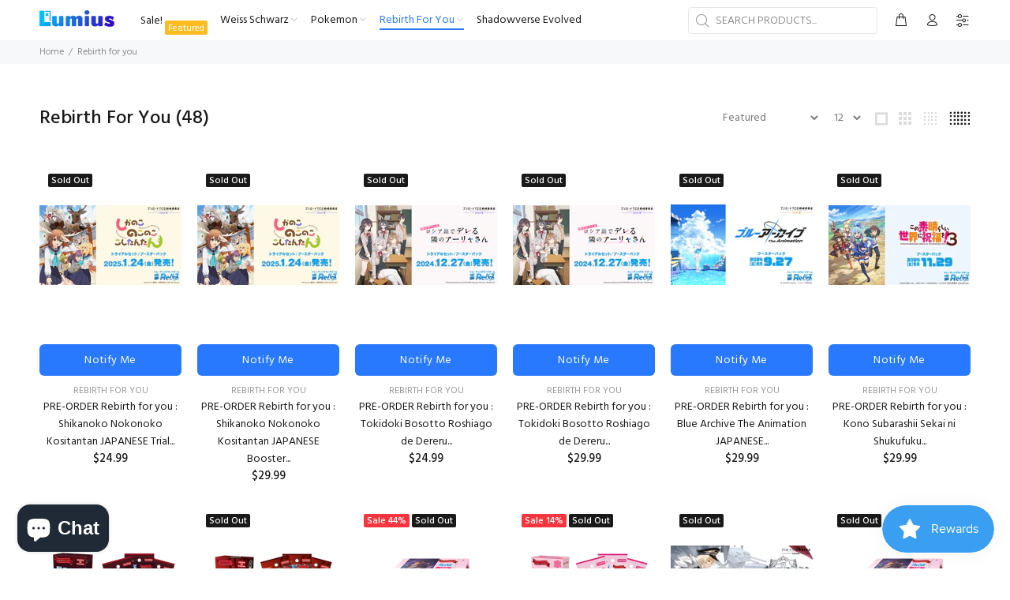

--- FILE ---
content_type: text/html; charset=utf-8
request_url: https://lumiusinc.com/collections/rebirth-for-you
body_size: 26771
content:
<!doctype html>
<!--[if IE 9]> <html class="ie9 no-js" lang="en"> <![endif]-->
<!--[if (gt IE 9)|!(IE)]><!--> <html class="no-js" lang="en"> <!--<![endif]-->
<head>
  <!-- Basic page needs ================================================== -->
  <meta charset="utf-8">
  <!--[if IE]><meta http-equiv="X-UA-Compatible" content="IE=edge,chrome=1"><![endif]-->
  <meta name="viewport" content="width=device-width,initial-scale=1">
  <meta name="theme-color" content="#2879fe">
  <meta name="keywords" content="Shopify Template" />
  <meta name="author" content="p-themes">
  <link rel="canonical" href="https://lumiusinc.com/collections/rebirth-for-you"><link rel="shortcut icon" href="//lumiusinc.com/cdn/shop/files/Favicon_3875c257-c313-4304-b329-06ec1eb248e9_32x32.png?v=1686790444" type="image/png"><!-- Title and description ================================================== --><title>Rebirth For You
&ndash; Lumius Inc
</title><!-- Social meta ================================================== --><!-- /snippets/social-meta-tags.liquid -->




<meta property="og:site_name" content="Lumius Inc">
<meta property="og:url" content="https://lumiusinc.com/collections/rebirth-for-you">
<meta property="og:title" content="Rebirth For You">
<meta property="og:type" content="product.group">
<meta property="og:description" content="Official vendor for Weiss Schwarz, One Piece, Rebirth for you, WIXOSS, Build Divide, Union Arena, Digimon, Osica, Shadowverse, Bandai and many more. Your trusted source for trading card games.">

<meta property="og:image" content="http://lumiusinc.com/cdn/shop/collections/rebirth-for-you-lumius-inc_1200x1200.jpg?v=1682391224">
<meta property="og:image:secure_url" content="https://lumiusinc.com/cdn/shop/collections/rebirth-for-you-lumius-inc_1200x1200.jpg?v=1682391224">


<meta name="twitter:card" content="summary_large_image">
<meta name="twitter:title" content="Rebirth For You">
<meta name="twitter:description" content="Official vendor for Weiss Schwarz, One Piece, Rebirth for you, WIXOSS, Build Divide, Union Arena, Digimon, Osica, Shadowverse, Bandai and many more. Your trusted source for trading card games.">
<!-- Helpers ================================================== -->

  <!-- CSS ================================================== --><link href="https://fonts.googleapis.com/css?family=Hind:100,200,300,400,500,600,700,800,900" rel="stylesheet" defer>
<link href="//lumiusinc.com/cdn/shop/t/9/assets/theme.css?v=67578581582026186121719989610" rel="stylesheet" type="text/css" media="all" />

<script src="//lumiusinc.com/cdn/shop/t/9/assets/jquery.min.js?v=146653844047132007351686788592" defer="defer"></script><!-- Header hook for plugins ================================================== -->
  <script>window.performance && window.performance.mark && window.performance.mark('shopify.content_for_header.start');</script><meta name="google-site-verification" content="U6AP6YEJ_Bo1W0gKF5INP5Ko3IqXw8OaTyAiSfz8OWs">
<meta name="facebook-domain-verification" content="ynbnscltjuprm76ztk61gvepphulql">
<meta id="shopify-digital-wallet" name="shopify-digital-wallet" content="/57929990295/digital_wallets/dialog">
<meta name="shopify-checkout-api-token" content="690b79ef64b2bbf3998e00b956ca7802">
<meta id="in-context-paypal-metadata" data-shop-id="57929990295" data-venmo-supported="true" data-environment="production" data-locale="en_US" data-paypal-v4="true" data-currency="USD">
<link rel="alternate" type="application/atom+xml" title="Feed" href="/collections/rebirth-for-you.atom" />
<link rel="next" href="/collections/rebirth-for-you?page=2">
<link rel="alternate" hreflang="x-default" href="https://lumiusinc.com/collections/rebirth-for-you">
<link rel="alternate" hreflang="en" href="https://lumiusinc.com/collections/rebirth-for-you">
<link rel="alternate" hreflang="en-AU" href="https://lumiusinc.com/en-au/collections/rebirth-for-you">
<link rel="alternate" hreflang="en-CA" href="https://lumiusinc.com/en-ca/collections/rebirth-for-you">
<link rel="alternate" hreflang="en-DE" href="https://lumiusinc.com/en-de/collections/rebirth-for-you">
<link rel="alternate" hreflang="en-JP" href="https://lumiusinc.com/en-jp/collections/rebirth-for-you">
<link rel="alternate" hreflang="en-GB" href="https://lumiusinc.com/en-gb/collections/rebirth-for-you">
<link rel="alternate" type="application/json+oembed" href="https://lumiusinc.com/collections/rebirth-for-you.oembed">
<script async="async" src="/checkouts/internal/preloads.js?locale=en-US"></script>
<link rel="preconnect" href="https://shop.app" crossorigin="anonymous">
<script async="async" src="https://shop.app/checkouts/internal/preloads.js?locale=en-US&shop_id=57929990295" crossorigin="anonymous"></script>
<script id="apple-pay-shop-capabilities" type="application/json">{"shopId":57929990295,"countryCode":"US","currencyCode":"USD","merchantCapabilities":["supports3DS"],"merchantId":"gid:\/\/shopify\/Shop\/57929990295","merchantName":"Lumius Inc","requiredBillingContactFields":["postalAddress","email"],"requiredShippingContactFields":["postalAddress","email"],"shippingType":"shipping","supportedNetworks":["visa","masterCard","amex","discover","elo","jcb"],"total":{"type":"pending","label":"Lumius Inc","amount":"1.00"},"shopifyPaymentsEnabled":true,"supportsSubscriptions":true}</script>
<script id="shopify-features" type="application/json">{"accessToken":"690b79ef64b2bbf3998e00b956ca7802","betas":["rich-media-storefront-analytics"],"domain":"lumiusinc.com","predictiveSearch":true,"shopId":57929990295,"locale":"en"}</script>
<script>var Shopify = Shopify || {};
Shopify.shop = "lumius-inc.myshopify.com";
Shopify.locale = "en";
Shopify.currency = {"active":"USD","rate":"1.0"};
Shopify.country = "US";
Shopify.theme = {"name":"Install-me-wokiee-v-2-3-1-shopify-2-0","id":136776548600,"schema_name":"Wokiee","schema_version":"2.3.1 shopify 2.0","theme_store_id":null,"role":"main"};
Shopify.theme.handle = "null";
Shopify.theme.style = {"id":null,"handle":null};
Shopify.cdnHost = "lumiusinc.com/cdn";
Shopify.routes = Shopify.routes || {};
Shopify.routes.root = "/";</script>
<script type="module">!function(o){(o.Shopify=o.Shopify||{}).modules=!0}(window);</script>
<script>!function(o){function n(){var o=[];function n(){o.push(Array.prototype.slice.apply(arguments))}return n.q=o,n}var t=o.Shopify=o.Shopify||{};t.loadFeatures=n(),t.autoloadFeatures=n()}(window);</script>
<script>
  window.ShopifyPay = window.ShopifyPay || {};
  window.ShopifyPay.apiHost = "shop.app\/pay";
  window.ShopifyPay.redirectState = null;
</script>
<script id="shop-js-analytics" type="application/json">{"pageType":"collection"}</script>
<script defer="defer" async type="module" src="//lumiusinc.com/cdn/shopifycloud/shop-js/modules/v2/client.init-shop-cart-sync_BT-GjEfc.en.esm.js"></script>
<script defer="defer" async type="module" src="//lumiusinc.com/cdn/shopifycloud/shop-js/modules/v2/chunk.common_D58fp_Oc.esm.js"></script>
<script defer="defer" async type="module" src="//lumiusinc.com/cdn/shopifycloud/shop-js/modules/v2/chunk.modal_xMitdFEc.esm.js"></script>
<script type="module">
  await import("//lumiusinc.com/cdn/shopifycloud/shop-js/modules/v2/client.init-shop-cart-sync_BT-GjEfc.en.esm.js");
await import("//lumiusinc.com/cdn/shopifycloud/shop-js/modules/v2/chunk.common_D58fp_Oc.esm.js");
await import("//lumiusinc.com/cdn/shopifycloud/shop-js/modules/v2/chunk.modal_xMitdFEc.esm.js");

  window.Shopify.SignInWithShop?.initShopCartSync?.({"fedCMEnabled":true,"windoidEnabled":true});

</script>
<script>
  window.Shopify = window.Shopify || {};
  if (!window.Shopify.featureAssets) window.Shopify.featureAssets = {};
  window.Shopify.featureAssets['shop-js'] = {"shop-cart-sync":["modules/v2/client.shop-cart-sync_DZOKe7Ll.en.esm.js","modules/v2/chunk.common_D58fp_Oc.esm.js","modules/v2/chunk.modal_xMitdFEc.esm.js"],"init-fed-cm":["modules/v2/client.init-fed-cm_B6oLuCjv.en.esm.js","modules/v2/chunk.common_D58fp_Oc.esm.js","modules/v2/chunk.modal_xMitdFEc.esm.js"],"shop-cash-offers":["modules/v2/client.shop-cash-offers_D2sdYoxE.en.esm.js","modules/v2/chunk.common_D58fp_Oc.esm.js","modules/v2/chunk.modal_xMitdFEc.esm.js"],"shop-login-button":["modules/v2/client.shop-login-button_QeVjl5Y3.en.esm.js","modules/v2/chunk.common_D58fp_Oc.esm.js","modules/v2/chunk.modal_xMitdFEc.esm.js"],"pay-button":["modules/v2/client.pay-button_DXTOsIq6.en.esm.js","modules/v2/chunk.common_D58fp_Oc.esm.js","modules/v2/chunk.modal_xMitdFEc.esm.js"],"shop-button":["modules/v2/client.shop-button_DQZHx9pm.en.esm.js","modules/v2/chunk.common_D58fp_Oc.esm.js","modules/v2/chunk.modal_xMitdFEc.esm.js"],"avatar":["modules/v2/client.avatar_BTnouDA3.en.esm.js"],"init-windoid":["modules/v2/client.init-windoid_CR1B-cfM.en.esm.js","modules/v2/chunk.common_D58fp_Oc.esm.js","modules/v2/chunk.modal_xMitdFEc.esm.js"],"init-shop-for-new-customer-accounts":["modules/v2/client.init-shop-for-new-customer-accounts_C_vY_xzh.en.esm.js","modules/v2/client.shop-login-button_QeVjl5Y3.en.esm.js","modules/v2/chunk.common_D58fp_Oc.esm.js","modules/v2/chunk.modal_xMitdFEc.esm.js"],"init-shop-email-lookup-coordinator":["modules/v2/client.init-shop-email-lookup-coordinator_BI7n9ZSv.en.esm.js","modules/v2/chunk.common_D58fp_Oc.esm.js","modules/v2/chunk.modal_xMitdFEc.esm.js"],"init-shop-cart-sync":["modules/v2/client.init-shop-cart-sync_BT-GjEfc.en.esm.js","modules/v2/chunk.common_D58fp_Oc.esm.js","modules/v2/chunk.modal_xMitdFEc.esm.js"],"shop-toast-manager":["modules/v2/client.shop-toast-manager_DiYdP3xc.en.esm.js","modules/v2/chunk.common_D58fp_Oc.esm.js","modules/v2/chunk.modal_xMitdFEc.esm.js"],"init-customer-accounts":["modules/v2/client.init-customer-accounts_D9ZNqS-Q.en.esm.js","modules/v2/client.shop-login-button_QeVjl5Y3.en.esm.js","modules/v2/chunk.common_D58fp_Oc.esm.js","modules/v2/chunk.modal_xMitdFEc.esm.js"],"init-customer-accounts-sign-up":["modules/v2/client.init-customer-accounts-sign-up_iGw4briv.en.esm.js","modules/v2/client.shop-login-button_QeVjl5Y3.en.esm.js","modules/v2/chunk.common_D58fp_Oc.esm.js","modules/v2/chunk.modal_xMitdFEc.esm.js"],"shop-follow-button":["modules/v2/client.shop-follow-button_CqMgW2wH.en.esm.js","modules/v2/chunk.common_D58fp_Oc.esm.js","modules/v2/chunk.modal_xMitdFEc.esm.js"],"checkout-modal":["modules/v2/client.checkout-modal_xHeaAweL.en.esm.js","modules/v2/chunk.common_D58fp_Oc.esm.js","modules/v2/chunk.modal_xMitdFEc.esm.js"],"shop-login":["modules/v2/client.shop-login_D91U-Q7h.en.esm.js","modules/v2/chunk.common_D58fp_Oc.esm.js","modules/v2/chunk.modal_xMitdFEc.esm.js"],"lead-capture":["modules/v2/client.lead-capture_BJmE1dJe.en.esm.js","modules/v2/chunk.common_D58fp_Oc.esm.js","modules/v2/chunk.modal_xMitdFEc.esm.js"],"payment-terms":["modules/v2/client.payment-terms_Ci9AEqFq.en.esm.js","modules/v2/chunk.common_D58fp_Oc.esm.js","modules/v2/chunk.modal_xMitdFEc.esm.js"]};
</script>
<script>(function() {
  var isLoaded = false;
  function asyncLoad() {
    if (isLoaded) return;
    isLoaded = true;
    var urls = ["https:\/\/seo.apps.avada.io\/scripttag\/avada-seo-installed.js?shop=lumius-inc.myshopify.com","https:\/\/cdn1.avada.io\/flying-pages\/module.js?shop=lumius-inc.myshopify.com","https:\/\/js.smile.io\/v1\/smile-shopify.js?shop=lumius-inc.myshopify.com","https:\/\/cdn.hextom.com\/js\/freeshippingbar.js?shop=lumius-inc.myshopify.com","https:\/\/omnisnippet1.com\/platforms\/shopify.js?source=scriptTag\u0026v=2025-05-15T12\u0026shop=lumius-inc.myshopify.com"];
    for (var i = 0; i < urls.length; i++) {
      var s = document.createElement('script');
      s.type = 'text/javascript';
      s.async = true;
      s.src = urls[i];
      var x = document.getElementsByTagName('script')[0];
      x.parentNode.insertBefore(s, x);
    }
  };
  if(window.attachEvent) {
    window.attachEvent('onload', asyncLoad);
  } else {
    window.addEventListener('load', asyncLoad, false);
  }
})();</script>
<script id="__st">var __st={"a":57929990295,"offset":-18000,"reqid":"ef2b653d-7ff5-409d-b4e2-76bf2af9813c-1769360117","pageurl":"lumiusinc.com\/collections\/rebirth-for-you","u":"023a6e7a91ac","p":"collection","rtyp":"collection","rid":272526377111};</script>
<script>window.ShopifyPaypalV4VisibilityTracking = true;</script>
<script id="captcha-bootstrap">!function(){'use strict';const t='contact',e='account',n='new_comment',o=[[t,t],['blogs',n],['comments',n],[t,'customer']],c=[[e,'customer_login'],[e,'guest_login'],[e,'recover_customer_password'],[e,'create_customer']],r=t=>t.map((([t,e])=>`form[action*='/${t}']:not([data-nocaptcha='true']) input[name='form_type'][value='${e}']`)).join(','),a=t=>()=>t?[...document.querySelectorAll(t)].map((t=>t.form)):[];function s(){const t=[...o],e=r(t);return a(e)}const i='password',u='form_key',d=['recaptcha-v3-token','g-recaptcha-response','h-captcha-response',i],f=()=>{try{return window.sessionStorage}catch{return}},m='__shopify_v',_=t=>t.elements[u];function p(t,e,n=!1){try{const o=window.sessionStorage,c=JSON.parse(o.getItem(e)),{data:r}=function(t){const{data:e,action:n}=t;return t[m]||n?{data:e,action:n}:{data:t,action:n}}(c);for(const[e,n]of Object.entries(r))t.elements[e]&&(t.elements[e].value=n);n&&o.removeItem(e)}catch(o){console.error('form repopulation failed',{error:o})}}const l='form_type',E='cptcha';function T(t){t.dataset[E]=!0}const w=window,h=w.document,L='Shopify',v='ce_forms',y='captcha';let A=!1;((t,e)=>{const n=(g='f06e6c50-85a8-45c8-87d0-21a2b65856fe',I='https://cdn.shopify.com/shopifycloud/storefront-forms-hcaptcha/ce_storefront_forms_captcha_hcaptcha.v1.5.2.iife.js',D={infoText:'Protected by hCaptcha',privacyText:'Privacy',termsText:'Terms'},(t,e,n)=>{const o=w[L][v],c=o.bindForm;if(c)return c(t,g,e,D).then(n);var r;o.q.push([[t,g,e,D],n]),r=I,A||(h.body.append(Object.assign(h.createElement('script'),{id:'captcha-provider',async:!0,src:r})),A=!0)});var g,I,D;w[L]=w[L]||{},w[L][v]=w[L][v]||{},w[L][v].q=[],w[L][y]=w[L][y]||{},w[L][y].protect=function(t,e){n(t,void 0,e),T(t)},Object.freeze(w[L][y]),function(t,e,n,w,h,L){const[v,y,A,g]=function(t,e,n){const i=e?o:[],u=t?c:[],d=[...i,...u],f=r(d),m=r(i),_=r(d.filter((([t,e])=>n.includes(e))));return[a(f),a(m),a(_),s()]}(w,h,L),I=t=>{const e=t.target;return e instanceof HTMLFormElement?e:e&&e.form},D=t=>v().includes(t);t.addEventListener('submit',(t=>{const e=I(t);if(!e)return;const n=D(e)&&!e.dataset.hcaptchaBound&&!e.dataset.recaptchaBound,o=_(e),c=g().includes(e)&&(!o||!o.value);(n||c)&&t.preventDefault(),c&&!n&&(function(t){try{if(!f())return;!function(t){const e=f();if(!e)return;const n=_(t);if(!n)return;const o=n.value;o&&e.removeItem(o)}(t);const e=Array.from(Array(32),(()=>Math.random().toString(36)[2])).join('');!function(t,e){_(t)||t.append(Object.assign(document.createElement('input'),{type:'hidden',name:u})),t.elements[u].value=e}(t,e),function(t,e){const n=f();if(!n)return;const o=[...t.querySelectorAll(`input[type='${i}']`)].map((({name:t})=>t)),c=[...d,...o],r={};for(const[a,s]of new FormData(t).entries())c.includes(a)||(r[a]=s);n.setItem(e,JSON.stringify({[m]:1,action:t.action,data:r}))}(t,e)}catch(e){console.error('failed to persist form',e)}}(e),e.submit())}));const S=(t,e)=>{t&&!t.dataset[E]&&(n(t,e.some((e=>e===t))),T(t))};for(const o of['focusin','change'])t.addEventListener(o,(t=>{const e=I(t);D(e)&&S(e,y())}));const B=e.get('form_key'),M=e.get(l),P=B&&M;t.addEventListener('DOMContentLoaded',(()=>{const t=y();if(P)for(const e of t)e.elements[l].value===M&&p(e,B);[...new Set([...A(),...v().filter((t=>'true'===t.dataset.shopifyCaptcha))])].forEach((e=>S(e,t)))}))}(h,new URLSearchParams(w.location.search),n,t,e,['guest_login'])})(!0,!0)}();</script>
<script integrity="sha256-4kQ18oKyAcykRKYeNunJcIwy7WH5gtpwJnB7kiuLZ1E=" data-source-attribution="shopify.loadfeatures" defer="defer" src="//lumiusinc.com/cdn/shopifycloud/storefront/assets/storefront/load_feature-a0a9edcb.js" crossorigin="anonymous"></script>
<script crossorigin="anonymous" defer="defer" src="//lumiusinc.com/cdn/shopifycloud/storefront/assets/shopify_pay/storefront-65b4c6d7.js?v=20250812"></script>
<script data-source-attribution="shopify.dynamic_checkout.dynamic.init">var Shopify=Shopify||{};Shopify.PaymentButton=Shopify.PaymentButton||{isStorefrontPortableWallets:!0,init:function(){window.Shopify.PaymentButton.init=function(){};var t=document.createElement("script");t.src="https://lumiusinc.com/cdn/shopifycloud/portable-wallets/latest/portable-wallets.en.js",t.type="module",document.head.appendChild(t)}};
</script>
<script data-source-attribution="shopify.dynamic_checkout.buyer_consent">
  function portableWalletsHideBuyerConsent(e){var t=document.getElementById("shopify-buyer-consent"),n=document.getElementById("shopify-subscription-policy-button");t&&n&&(t.classList.add("hidden"),t.setAttribute("aria-hidden","true"),n.removeEventListener("click",e))}function portableWalletsShowBuyerConsent(e){var t=document.getElementById("shopify-buyer-consent"),n=document.getElementById("shopify-subscription-policy-button");t&&n&&(t.classList.remove("hidden"),t.removeAttribute("aria-hidden"),n.addEventListener("click",e))}window.Shopify?.PaymentButton&&(window.Shopify.PaymentButton.hideBuyerConsent=portableWalletsHideBuyerConsent,window.Shopify.PaymentButton.showBuyerConsent=portableWalletsShowBuyerConsent);
</script>
<script data-source-attribution="shopify.dynamic_checkout.cart.bootstrap">document.addEventListener("DOMContentLoaded",(function(){function t(){return document.querySelector("shopify-accelerated-checkout-cart, shopify-accelerated-checkout")}if(t())Shopify.PaymentButton.init();else{new MutationObserver((function(e,n){t()&&(Shopify.PaymentButton.init(),n.disconnect())})).observe(document.body,{childList:!0,subtree:!0})}}));
</script>
<link id="shopify-accelerated-checkout-styles" rel="stylesheet" media="screen" href="https://lumiusinc.com/cdn/shopifycloud/portable-wallets/latest/accelerated-checkout-backwards-compat.css" crossorigin="anonymous">
<style id="shopify-accelerated-checkout-cart">
        #shopify-buyer-consent {
  margin-top: 1em;
  display: inline-block;
  width: 100%;
}

#shopify-buyer-consent.hidden {
  display: none;
}

#shopify-subscription-policy-button {
  background: none;
  border: none;
  padding: 0;
  text-decoration: underline;
  font-size: inherit;
  cursor: pointer;
}

#shopify-subscription-policy-button::before {
  box-shadow: none;
}

      </style>
<script id="sections-script" data-sections="promo-fixed" defer="defer" src="//lumiusinc.com/cdn/shop/t/9/compiled_assets/scripts.js?v=2659"></script>
<script>window.performance && window.performance.mark && window.performance.mark('shopify.content_for_header.end');</script>
  <!-- /Header hook for plugins ================================================== --><style>
    [data-rating="0.0"]{
      display:none !important;
    }
  </style><style>
    .tt-flbtn.disabled{
    opacity: 0.3;
    }
  </style>
<script src="https://cdn.shopify.com/extensions/019bec76-bf04-75b3-9131-34827afe520d/smile-io-275/assets/smile-loader.js" type="text/javascript" defer="defer"></script>
<script src="https://cdn.shopify.com/extensions/e8878072-2f6b-4e89-8082-94b04320908d/inbox-1254/assets/inbox-chat-loader.js" type="text/javascript" defer="defer"></script>
<link href="https://monorail-edge.shopifysvc.com" rel="dns-prefetch">
<script>(function(){if ("sendBeacon" in navigator && "performance" in window) {try {var session_token_from_headers = performance.getEntriesByType('navigation')[0].serverTiming.find(x => x.name == '_s').description;} catch {var session_token_from_headers = undefined;}var session_cookie_matches = document.cookie.match(/_shopify_s=([^;]*)/);var session_token_from_cookie = session_cookie_matches && session_cookie_matches.length === 2 ? session_cookie_matches[1] : "";var session_token = session_token_from_headers || session_token_from_cookie || "";function handle_abandonment_event(e) {var entries = performance.getEntries().filter(function(entry) {return /monorail-edge.shopifysvc.com/.test(entry.name);});if (!window.abandonment_tracked && entries.length === 0) {window.abandonment_tracked = true;var currentMs = Date.now();var navigation_start = performance.timing.navigationStart;var payload = {shop_id: 57929990295,url: window.location.href,navigation_start,duration: currentMs - navigation_start,session_token,page_type: "collection"};window.navigator.sendBeacon("https://monorail-edge.shopifysvc.com/v1/produce", JSON.stringify({schema_id: "online_store_buyer_site_abandonment/1.1",payload: payload,metadata: {event_created_at_ms: currentMs,event_sent_at_ms: currentMs}}));}}window.addEventListener('pagehide', handle_abandonment_event);}}());</script>
<script id="web-pixels-manager-setup">(function e(e,d,r,n,o){if(void 0===o&&(o={}),!Boolean(null===(a=null===(i=window.Shopify)||void 0===i?void 0:i.analytics)||void 0===a?void 0:a.replayQueue)){var i,a;window.Shopify=window.Shopify||{};var t=window.Shopify;t.analytics=t.analytics||{};var s=t.analytics;s.replayQueue=[],s.publish=function(e,d,r){return s.replayQueue.push([e,d,r]),!0};try{self.performance.mark("wpm:start")}catch(e){}var l=function(){var e={modern:/Edge?\/(1{2}[4-9]|1[2-9]\d|[2-9]\d{2}|\d{4,})\.\d+(\.\d+|)|Firefox\/(1{2}[4-9]|1[2-9]\d|[2-9]\d{2}|\d{4,})\.\d+(\.\d+|)|Chrom(ium|e)\/(9{2}|\d{3,})\.\d+(\.\d+|)|(Maci|X1{2}).+ Version\/(15\.\d+|(1[6-9]|[2-9]\d|\d{3,})\.\d+)([,.]\d+|)( \(\w+\)|)( Mobile\/\w+|) Safari\/|Chrome.+OPR\/(9{2}|\d{3,})\.\d+\.\d+|(CPU[ +]OS|iPhone[ +]OS|CPU[ +]iPhone|CPU IPhone OS|CPU iPad OS)[ +]+(15[._]\d+|(1[6-9]|[2-9]\d|\d{3,})[._]\d+)([._]\d+|)|Android:?[ /-](13[3-9]|1[4-9]\d|[2-9]\d{2}|\d{4,})(\.\d+|)(\.\d+|)|Android.+Firefox\/(13[5-9]|1[4-9]\d|[2-9]\d{2}|\d{4,})\.\d+(\.\d+|)|Android.+Chrom(ium|e)\/(13[3-9]|1[4-9]\d|[2-9]\d{2}|\d{4,})\.\d+(\.\d+|)|SamsungBrowser\/([2-9]\d|\d{3,})\.\d+/,legacy:/Edge?\/(1[6-9]|[2-9]\d|\d{3,})\.\d+(\.\d+|)|Firefox\/(5[4-9]|[6-9]\d|\d{3,})\.\d+(\.\d+|)|Chrom(ium|e)\/(5[1-9]|[6-9]\d|\d{3,})\.\d+(\.\d+|)([\d.]+$|.*Safari\/(?![\d.]+ Edge\/[\d.]+$))|(Maci|X1{2}).+ Version\/(10\.\d+|(1[1-9]|[2-9]\d|\d{3,})\.\d+)([,.]\d+|)( \(\w+\)|)( Mobile\/\w+|) Safari\/|Chrome.+OPR\/(3[89]|[4-9]\d|\d{3,})\.\d+\.\d+|(CPU[ +]OS|iPhone[ +]OS|CPU[ +]iPhone|CPU IPhone OS|CPU iPad OS)[ +]+(10[._]\d+|(1[1-9]|[2-9]\d|\d{3,})[._]\d+)([._]\d+|)|Android:?[ /-](13[3-9]|1[4-9]\d|[2-9]\d{2}|\d{4,})(\.\d+|)(\.\d+|)|Mobile Safari.+OPR\/([89]\d|\d{3,})\.\d+\.\d+|Android.+Firefox\/(13[5-9]|1[4-9]\d|[2-9]\d{2}|\d{4,})\.\d+(\.\d+|)|Android.+Chrom(ium|e)\/(13[3-9]|1[4-9]\d|[2-9]\d{2}|\d{4,})\.\d+(\.\d+|)|Android.+(UC? ?Browser|UCWEB|U3)[ /]?(15\.([5-9]|\d{2,})|(1[6-9]|[2-9]\d|\d{3,})\.\d+)\.\d+|SamsungBrowser\/(5\.\d+|([6-9]|\d{2,})\.\d+)|Android.+MQ{2}Browser\/(14(\.(9|\d{2,})|)|(1[5-9]|[2-9]\d|\d{3,})(\.\d+|))(\.\d+|)|K[Aa][Ii]OS\/(3\.\d+|([4-9]|\d{2,})\.\d+)(\.\d+|)/},d=e.modern,r=e.legacy,n=navigator.userAgent;return n.match(d)?"modern":n.match(r)?"legacy":"unknown"}(),u="modern"===l?"modern":"legacy",c=(null!=n?n:{modern:"",legacy:""})[u],f=function(e){return[e.baseUrl,"/wpm","/b",e.hashVersion,"modern"===e.buildTarget?"m":"l",".js"].join("")}({baseUrl:d,hashVersion:r,buildTarget:u}),m=function(e){var d=e.version,r=e.bundleTarget,n=e.surface,o=e.pageUrl,i=e.monorailEndpoint;return{emit:function(e){var a=e.status,t=e.errorMsg,s=(new Date).getTime(),l=JSON.stringify({metadata:{event_sent_at_ms:s},events:[{schema_id:"web_pixels_manager_load/3.1",payload:{version:d,bundle_target:r,page_url:o,status:a,surface:n,error_msg:t},metadata:{event_created_at_ms:s}}]});if(!i)return console&&console.warn&&console.warn("[Web Pixels Manager] No Monorail endpoint provided, skipping logging."),!1;try{return self.navigator.sendBeacon.bind(self.navigator)(i,l)}catch(e){}var u=new XMLHttpRequest;try{return u.open("POST",i,!0),u.setRequestHeader("Content-Type","text/plain"),u.send(l),!0}catch(e){return console&&console.warn&&console.warn("[Web Pixels Manager] Got an unhandled error while logging to Monorail."),!1}}}}({version:r,bundleTarget:l,surface:e.surface,pageUrl:self.location.href,monorailEndpoint:e.monorailEndpoint});try{o.browserTarget=l,function(e){var d=e.src,r=e.async,n=void 0===r||r,o=e.onload,i=e.onerror,a=e.sri,t=e.scriptDataAttributes,s=void 0===t?{}:t,l=document.createElement("script"),u=document.querySelector("head"),c=document.querySelector("body");if(l.async=n,l.src=d,a&&(l.integrity=a,l.crossOrigin="anonymous"),s)for(var f in s)if(Object.prototype.hasOwnProperty.call(s,f))try{l.dataset[f]=s[f]}catch(e){}if(o&&l.addEventListener("load",o),i&&l.addEventListener("error",i),u)u.appendChild(l);else{if(!c)throw new Error("Did not find a head or body element to append the script");c.appendChild(l)}}({src:f,async:!0,onload:function(){if(!function(){var e,d;return Boolean(null===(d=null===(e=window.Shopify)||void 0===e?void 0:e.analytics)||void 0===d?void 0:d.initialized)}()){var d=window.webPixelsManager.init(e)||void 0;if(d){var r=window.Shopify.analytics;r.replayQueue.forEach((function(e){var r=e[0],n=e[1],o=e[2];d.publishCustomEvent(r,n,o)})),r.replayQueue=[],r.publish=d.publishCustomEvent,r.visitor=d.visitor,r.initialized=!0}}},onerror:function(){return m.emit({status:"failed",errorMsg:"".concat(f," has failed to load")})},sri:function(e){var d=/^sha384-[A-Za-z0-9+/=]+$/;return"string"==typeof e&&d.test(e)}(c)?c:"",scriptDataAttributes:o}),m.emit({status:"loading"})}catch(e){m.emit({status:"failed",errorMsg:(null==e?void 0:e.message)||"Unknown error"})}}})({shopId: 57929990295,storefrontBaseUrl: "https://lumiusinc.com",extensionsBaseUrl: "https://extensions.shopifycdn.com/cdn/shopifycloud/web-pixels-manager",monorailEndpoint: "https://monorail-edge.shopifysvc.com/unstable/produce_batch",surface: "storefront-renderer",enabledBetaFlags: ["2dca8a86"],webPixelsConfigList: [{"id":"565805304","configuration":"{\"config\":\"{\\\"pixel_id\\\":\\\"G-9HR8839WVJ\\\",\\\"target_country\\\":\\\"US\\\",\\\"gtag_events\\\":[{\\\"type\\\":\\\"search\\\",\\\"action_label\\\":[\\\"G-9HR8839WVJ\\\",\\\"AW-332797824\\\/4xyFCJCgktkCEICv2J4B\\\"]},{\\\"type\\\":\\\"begin_checkout\\\",\\\"action_label\\\":[\\\"G-9HR8839WVJ\\\",\\\"AW-332797824\\\/__SSCI2gktkCEICv2J4B\\\"]},{\\\"type\\\":\\\"view_item\\\",\\\"action_label\\\":[\\\"G-9HR8839WVJ\\\",\\\"AW-332797824\\\/YUjvCIegktkCEICv2J4B\\\",\\\"MC-LHDXV2EP5N\\\"]},{\\\"type\\\":\\\"purchase\\\",\\\"action_label\\\":[\\\"G-9HR8839WVJ\\\",\\\"AW-332797824\\\/FCETCISgktkCEICv2J4B\\\",\\\"MC-LHDXV2EP5N\\\"]},{\\\"type\\\":\\\"page_view\\\",\\\"action_label\\\":[\\\"G-9HR8839WVJ\\\",\\\"AW-332797824\\\/UlhXCIGgktkCEICv2J4B\\\",\\\"MC-LHDXV2EP5N\\\"]},{\\\"type\\\":\\\"add_payment_info\\\",\\\"action_label\\\":[\\\"G-9HR8839WVJ\\\",\\\"AW-332797824\\\/_I_MCJOgktkCEICv2J4B\\\"]},{\\\"type\\\":\\\"add_to_cart\\\",\\\"action_label\\\":[\\\"G-9HR8839WVJ\\\",\\\"AW-332797824\\\/oD0eCIqgktkCEICv2J4B\\\"]}],\\\"enable_monitoring_mode\\\":false}\"}","eventPayloadVersion":"v1","runtimeContext":"OPEN","scriptVersion":"b2a88bafab3e21179ed38636efcd8a93","type":"APP","apiClientId":1780363,"privacyPurposes":[],"dataSharingAdjustments":{"protectedCustomerApprovalScopes":["read_customer_address","read_customer_email","read_customer_name","read_customer_personal_data","read_customer_phone"]}},{"id":"453443832","configuration":"{\"pixelCode\":\"CHQ3HVJC77U0Q2TE7KB0\"}","eventPayloadVersion":"v1","runtimeContext":"STRICT","scriptVersion":"22e92c2ad45662f435e4801458fb78cc","type":"APP","apiClientId":4383523,"privacyPurposes":["ANALYTICS","MARKETING","SALE_OF_DATA"],"dataSharingAdjustments":{"protectedCustomerApprovalScopes":["read_customer_address","read_customer_email","read_customer_name","read_customer_personal_data","read_customer_phone"]}},{"id":"429031672","configuration":"{\"apiURL\":\"https:\/\/api.omnisend.com\",\"appURL\":\"https:\/\/app.omnisend.com\",\"brandID\":\"638eef0e32adb47aa290096d\",\"trackingURL\":\"https:\/\/wt.omnisendlink.com\"}","eventPayloadVersion":"v1","runtimeContext":"STRICT","scriptVersion":"aa9feb15e63a302383aa48b053211bbb","type":"APP","apiClientId":186001,"privacyPurposes":["ANALYTICS","MARKETING","SALE_OF_DATA"],"dataSharingAdjustments":{"protectedCustomerApprovalScopes":["read_customer_address","read_customer_email","read_customer_name","read_customer_personal_data","read_customer_phone"]}},{"id":"152043768","configuration":"{\"pixel_id\":\"742099960342924\",\"pixel_type\":\"facebook_pixel\",\"metaapp_system_user_token\":\"-\"}","eventPayloadVersion":"v1","runtimeContext":"OPEN","scriptVersion":"ca16bc87fe92b6042fbaa3acc2fbdaa6","type":"APP","apiClientId":2329312,"privacyPurposes":["ANALYTICS","MARKETING","SALE_OF_DATA"],"dataSharingAdjustments":{"protectedCustomerApprovalScopes":["read_customer_address","read_customer_email","read_customer_name","read_customer_personal_data","read_customer_phone"]}},{"id":"84312312","eventPayloadVersion":"v1","runtimeContext":"LAX","scriptVersion":"1","type":"CUSTOM","privacyPurposes":["ANALYTICS"],"name":"Google Analytics tag (migrated)"},{"id":"shopify-app-pixel","configuration":"{}","eventPayloadVersion":"v1","runtimeContext":"STRICT","scriptVersion":"0450","apiClientId":"shopify-pixel","type":"APP","privacyPurposes":["ANALYTICS","MARKETING"]},{"id":"shopify-custom-pixel","eventPayloadVersion":"v1","runtimeContext":"LAX","scriptVersion":"0450","apiClientId":"shopify-pixel","type":"CUSTOM","privacyPurposes":["ANALYTICS","MARKETING"]}],isMerchantRequest: false,initData: {"shop":{"name":"Lumius Inc","paymentSettings":{"currencyCode":"USD"},"myshopifyDomain":"lumius-inc.myshopify.com","countryCode":"US","storefrontUrl":"https:\/\/lumiusinc.com"},"customer":null,"cart":null,"checkout":null,"productVariants":[],"purchasingCompany":null},},"https://lumiusinc.com/cdn","fcfee988w5aeb613cpc8e4bc33m6693e112",{"modern":"","legacy":""},{"shopId":"57929990295","storefrontBaseUrl":"https:\/\/lumiusinc.com","extensionBaseUrl":"https:\/\/extensions.shopifycdn.com\/cdn\/shopifycloud\/web-pixels-manager","surface":"storefront-renderer","enabledBetaFlags":"[\"2dca8a86\"]","isMerchantRequest":"false","hashVersion":"fcfee988w5aeb613cpc8e4bc33m6693e112","publish":"custom","events":"[[\"page_viewed\",{}],[\"collection_viewed\",{\"collection\":{\"id\":\"272526377111\",\"title\":\"Rebirth For You\",\"productVariants\":[{\"price\":{\"amount\":24.99,\"currencyCode\":\"USD\"},\"product\":{\"title\":\"PRE-ORDER Rebirth for you : Shikanoko Nokonoko Kositantan JAPANESE Trial Deck\",\"vendor\":\"Rebirth For You\",\"id\":\"8761828835576\",\"untranslatedTitle\":\"PRE-ORDER Rebirth for you : Shikanoko Nokonoko Kositantan JAPANESE Trial Deck\",\"url\":\"\/products\/pre-order-rebirth-for-you-shikanoko-nokonoko-kositantan-japanese-trial-deck\",\"type\":\"Rebirth For You Trial Decks\"},\"id\":\"45766475776248\",\"image\":{\"src\":\"\/\/lumiusinc.com\/cdn\/shop\/files\/19-1_4dbe7a79-2bbf-42ec-b116-6cc0eea58462.png?v=1727328165\"},\"sku\":\"\",\"title\":\"Trial Deck\",\"untranslatedTitle\":\"Trial Deck\"},{\"price\":{\"amount\":29.99,\"currencyCode\":\"USD\"},\"product\":{\"title\":\"PRE-ORDER Rebirth for you : Shikanoko Nokonoko Kositantan JAPANESE Booster Box\",\"vendor\":\"Rebirth For You\",\"id\":\"8761826148600\",\"untranslatedTitle\":\"PRE-ORDER Rebirth for you : Shikanoko Nokonoko Kositantan JAPANESE Booster Box\",\"url\":\"\/products\/pre-order-rebirth-for-you-shikanoko-nokonoko-kositantan-japanese-booster-box\",\"type\":\"Rebirth For You Booster Boxes\"},\"id\":\"45766469943544\",\"image\":{\"src\":\"\/\/lumiusinc.com\/cdn\/shop\/files\/19-1.png?v=1727328102\"},\"sku\":\"\",\"title\":\"Booster Box\",\"untranslatedTitle\":\"Booster Box\"},{\"price\":{\"amount\":24.99,\"currencyCode\":\"USD\"},\"product\":{\"title\":\"PRE-ORDER Rebirth for you : Tokidoki Bosotto Roshiago de Dereru Tonari no Ārya-san JAPANESE Trial Deck\",\"vendor\":\"Rebirth For You\",\"id\":\"8761818906872\",\"untranslatedTitle\":\"PRE-ORDER Rebirth for you : Tokidoki Bosotto Roshiago de Dereru Tonari no Ārya-san JAPANESE Trial Deck\",\"url\":\"\/products\/pre-order-rebirth-for-you-tokidoki-bosotto-roshiago-de-dereru-tonari-no-arya-san-japanese-trial-deck\",\"type\":\"Rebirth For You Trial Decks\"},\"id\":\"45766447661304\",\"image\":{\"src\":\"\/\/lumiusinc.com\/cdn\/shop\/files\/17-1_88c3b43d-d56e-45c7-b40a-ec7165eab6f7.png?v=1727327815\"},\"sku\":\"\",\"title\":\"Trial Deck\",\"untranslatedTitle\":\"Trial Deck\"},{\"price\":{\"amount\":29.99,\"currencyCode\":\"USD\"},\"product\":{\"title\":\"PRE-ORDER Rebirth for you : Tokidoki Bosotto Roshiago de Dereru Tonari no Ārya-san JAPANESE Booster Box\",\"vendor\":\"Rebirth For You\",\"id\":\"8761815466232\",\"untranslatedTitle\":\"PRE-ORDER Rebirth for you : Tokidoki Bosotto Roshiago de Dereru Tonari no Ārya-san JAPANESE Booster Box\",\"url\":\"\/products\/pre-order-rebirth-for-you-tokidoki-bosotto-roshiago-de-dereru-tonari-no-arya-san-japanese-booster-box\",\"type\":\"Rebirth For You Booster Boxes\"},\"id\":\"45766439600376\",\"image\":{\"src\":\"\/\/lumiusinc.com\/cdn\/shop\/files\/17-1.png?v=1727327713\"},\"sku\":\"\",\"title\":\"Booster Box\",\"untranslatedTitle\":\"Booster Box\"},{\"price\":{\"amount\":29.99,\"currencyCode\":\"USD\"},\"product\":{\"title\":\"PRE-ORDER Rebirth for you : Blue Archive The Animation JAPANESE Booster Box\",\"vendor\":\"Rebirth For You\",\"id\":\"8720275472632\",\"untranslatedTitle\":\"PRE-ORDER Rebirth for you : Blue Archive The Animation JAPANESE Booster Box\",\"url\":\"\/products\/pre-order-rebirth-for-you-blue-archive-the-animation-japanese-booster-box-1\",\"type\":\"Rebirth For You Booster Boxes\"},\"id\":\"45676544098552\",\"image\":{\"src\":\"\/\/lumiusinc.com\/cdn\/shop\/files\/Screenshot_68.jpg?v=1725041403\"},\"sku\":\"\",\"title\":\"Booster Box\",\"untranslatedTitle\":\"Booster Box\"},{\"price\":{\"amount\":29.99,\"currencyCode\":\"USD\"},\"product\":{\"title\":\"PRE-ORDER Rebirth for you : Kono Subarashii Sekai ni Shukufuku wo! ３ (Konosuba Vol. 3) JAPANESE Booster Box\",\"vendor\":\"Rebirth For You\",\"id\":\"8720266821880\",\"untranslatedTitle\":\"PRE-ORDER Rebirth for you : Kono Subarashii Sekai ni Shukufuku wo! ３ (Konosuba Vol. 3) JAPANESE Booster Box\",\"url\":\"\/products\/pre-order-rebirth-for-you-kono-subarashii-sekai-ni-shukufuku-wo-%EF%BC%93-konosuba-vol-3-japanese-booster-box\",\"type\":\"Rebirth For You Booster Boxes\"},\"id\":\"45676496093432\",\"image\":{\"src\":\"\/\/lumiusinc.com\/cdn\/shop\/files\/Screenshot_67.jpg?v=1725041205\"},\"sku\":\"\",\"title\":\"Booster Box\",\"untranslatedTitle\":\"Booster Box\"},{\"price\":{\"amount\":30.0,\"currencyCode\":\"USD\"},\"product\":{\"title\":\"PRE-ORDER Rebirth for you : The Eminence in Shadow Vol. 2 JAPANESE Booster Box\",\"vendor\":\"Rebirth For You\",\"id\":\"8223301533944\",\"untranslatedTitle\":\"PRE-ORDER Rebirth for you : The Eminence in Shadow Vol. 2 JAPANESE Booster Box\",\"url\":\"\/products\/pre-order-rebirth-for-you-the-eminence-in-shadow-vol-2-japanese-booster-box\",\"type\":\"Rebirth For You Booster Boxes\"},\"id\":\"44263875444984\",\"image\":{\"src\":\"\/\/lumiusinc.com\/cdn\/shop\/files\/20240308_kgjt_bp2.png?v=1709618703\"},\"sku\":\"\",\"title\":\"Booster Box\",\"untranslatedTitle\":\"Booster Box\"},{\"price\":{\"amount\":30.0,\"currencyCode\":\"USD\"},\"product\":{\"title\":\"Rebirth for you : Azur Lane VOL 3. JAPANESE Booster Box\",\"vendor\":\"Rebirth For You\",\"id\":\"8221833396472\",\"untranslatedTitle\":\"Rebirth for you : Azur Lane VOL 3. JAPANESE Booster Box\",\"url\":\"\/products\/rebirth-for-you-azur-lane-vol-3-japanese-booster-box\",\"type\":\"Rebirth For You Booster Boxes\"},\"id\":\"44257778860280\",\"image\":{\"src\":\"\/\/lumiusinc.com\/cdn\/shop\/files\/a-1.png?v=1702536088\"},\"sku\":\"\",\"title\":\"Booster Box\",\"untranslatedTitle\":\"Booster Box\"},{\"price\":{\"amount\":9.99,\"currencyCode\":\"USD\"},\"product\":{\"title\":\"Rebirth for you : Kono Subarashii Sekaini Bakuen Wo! JAPANESE Trial Deck\",\"vendor\":\"Rebirth For You\",\"id\":\"8140340756728\",\"untranslatedTitle\":\"Rebirth for you : Kono Subarashii Sekaini Bakuen Wo! JAPANESE Trial Deck\",\"url\":\"\/products\/rebirth-for-you-kono-subarashii-sekaini-bakuen-wo-japanese-trial-deck\",\"type\":\"Rebirth For You Trial Decks\"},\"id\":\"44062954553592\",\"image\":{\"src\":\"\/\/lumiusinc.com\/cdn\/shop\/files\/b_e0e3fe8e-b0b6-41cb-ad54-d17cebcf6221.png?v=1697345533\"},\"sku\":null,\"title\":\"Default Title\",\"untranslatedTitle\":\"Default Title\"},{\"price\":{\"amount\":29.99,\"currencyCode\":\"USD\"},\"product\":{\"title\":\"Rebirth for you : Kono Subarashii Sekaini Bakuen Wo! JAPANESE Booster Box\",\"vendor\":\"Rebirth For You\",\"id\":\"8140340560120\",\"untranslatedTitle\":\"Rebirth for you : Kono Subarashii Sekaini Bakuen Wo! JAPANESE Booster Box\",\"url\":\"\/products\/rebirth-for-you-kono-subarashii-sekaini-bakuen-wo-japanese-booster-box\",\"type\":\"Rebirth For You Booster Boxes\"},\"id\":\"44062954291448\",\"image\":{\"src\":\"\/\/lumiusinc.com\/cdn\/shop\/files\/a-1-1_c9d40390-13b0-4c93-a9fa-0b46887f2abf.png?v=1697345446\"},\"sku\":null,\"title\":\"Default Title\",\"untranslatedTitle\":\"Default Title\"},{\"price\":{\"amount\":30.0,\"currencyCode\":\"USD\"},\"product\":{\"title\":\"PRE-ORDER Rebirth for you : Azur Lane VOL 3. JAPANESE Booster Box\",\"vendor\":\"Rebirth For You\",\"id\":\"8127528829176\",\"untranslatedTitle\":\"PRE-ORDER Rebirth for you : Azur Lane VOL 3. JAPANESE Booster Box\",\"url\":\"\/products\/pre-order-rebirth-for-you-azur-lane-vol-3-japanese-booster-box\",\"type\":\"Rebirth For You Booster Boxes\"},\"id\":\"44020503281912\",\"image\":{\"src\":\"\/\/lumiusinc.com\/cdn\/shop\/files\/d_akjdhaskjhda.jpg?v=1695532589\"},\"sku\":\"\",\"title\":\"Booster Box\",\"untranslatedTitle\":\"Booster Box\"},{\"price\":{\"amount\":17.99,\"currencyCode\":\"USD\"},\"product\":{\"title\":\"PRE-ORDER Rebirth for you : Kono Subarashii Sekaini Bakuen Wo! JAPANESE Trial Deck\",\"vendor\":\"Rebirth For You\",\"id\":\"8031285838072\",\"untranslatedTitle\":\"PRE-ORDER Rebirth for you : Kono Subarashii Sekaini Bakuen Wo! JAPANESE Trial Deck\",\"url\":\"\/products\/pre-order-rebirth-for-you-kono-subarashii-sekaini-bakuen-wo-japanese-trial-deck\",\"type\":\"Rebirth For You Trial Decks\"},\"id\":\"43945022587128\",\"image\":{\"src\":\"\/\/lumiusinc.com\/cdn\/shop\/files\/b_43d0e584-f829-481b-b03f-cadd8bb88b05.png?v=1695451058\"},\"sku\":\"\",\"title\":\"Trial Deck\",\"untranslatedTitle\":\"Trial Deck\"}]}}]]"});</script><script>
  window.ShopifyAnalytics = window.ShopifyAnalytics || {};
  window.ShopifyAnalytics.meta = window.ShopifyAnalytics.meta || {};
  window.ShopifyAnalytics.meta.currency = 'USD';
  var meta = {"products":[{"id":8761828835576,"gid":"gid:\/\/shopify\/Product\/8761828835576","vendor":"Rebirth For You","type":"Rebirth For You Trial Decks","handle":"pre-order-rebirth-for-you-shikanoko-nokonoko-kositantan-japanese-trial-deck","variants":[{"id":45766475776248,"price":2499,"name":"PRE-ORDER Rebirth for you : Shikanoko Nokonoko Kositantan JAPANESE Trial Deck - Trial Deck","public_title":"Trial Deck","sku":""},{"id":45766475841784,"price":9599,"name":"PRE-ORDER Rebirth for you : Shikanoko Nokonoko Kositantan JAPANESE Trial Deck - Display of 4 Decks","public_title":"Display of 4 Decks","sku":""},{"id":45766475874552,"price":54999,"name":"PRE-ORDER Rebirth for you : Shikanoko Nokonoko Kositantan JAPANESE Trial Deck - Case of 6 Displays","public_title":"Case of 6 Displays","sku":""}],"remote":false},{"id":8761826148600,"gid":"gid:\/\/shopify\/Product\/8761826148600","vendor":"Rebirth For You","type":"Rebirth For You Booster Boxes","handle":"pre-order-rebirth-for-you-shikanoko-nokonoko-kositantan-japanese-booster-box","variants":[{"id":45766469943544,"price":2999,"name":"PRE-ORDER Rebirth for you : Shikanoko Nokonoko Kositantan JAPANESE Booster Box - Booster Box","public_title":"Booster Box","sku":""},{"id":45766469976312,"price":89999,"name":"PRE-ORDER Rebirth for you : Shikanoko Nokonoko Kositantan JAPANESE Booster Box - Case of 32 Boxes","public_title":"Case of 32 Boxes","sku":""},{"id":45766470009080,"price":269999,"name":"PRE-ORDER Rebirth for you : Shikanoko Nokonoko Kositantan JAPANESE Booster Box - Master case of 96 Boxes","public_title":"Master case of 96 Boxes","sku":""}],"remote":false},{"id":8761818906872,"gid":"gid:\/\/shopify\/Product\/8761818906872","vendor":"Rebirth For You","type":"Rebirth For You Trial Decks","handle":"pre-order-rebirth-for-you-tokidoki-bosotto-roshiago-de-dereru-tonari-no-arya-san-japanese-trial-deck","variants":[{"id":45766447661304,"price":2499,"name":"PRE-ORDER Rebirth for you : Tokidoki Bosotto Roshiago de Dereru Tonari no Ārya-san JAPANESE Trial Deck - Trial Deck","public_title":"Trial Deck","sku":""},{"id":45766447694072,"price":9499,"name":"PRE-ORDER Rebirth for you : Tokidoki Bosotto Roshiago de Dereru Tonari no Ārya-san JAPANESE Trial Deck - Display of 4 Decks","public_title":"Display of 4 Decks","sku":""},{"id":45766447726840,"price":54999,"name":"PRE-ORDER Rebirth for you : Tokidoki Bosotto Roshiago de Dereru Tonari no Ārya-san JAPANESE Trial Deck - Case of 6 Displays","public_title":"Case of 6 Displays","sku":""}],"remote":false},{"id":8761815466232,"gid":"gid:\/\/shopify\/Product\/8761815466232","vendor":"Rebirth For You","type":"Rebirth For You Booster Boxes","handle":"pre-order-rebirth-for-you-tokidoki-bosotto-roshiago-de-dereru-tonari-no-arya-san-japanese-booster-box","variants":[{"id":45766439600376,"price":2999,"name":"PRE-ORDER Rebirth for you : Tokidoki Bosotto Roshiago de Dereru Tonari no Ārya-san JAPANESE Booster Box - Booster Box","public_title":"Booster Box","sku":""},{"id":45766439633144,"price":89999,"name":"PRE-ORDER Rebirth for you : Tokidoki Bosotto Roshiago de Dereru Tonari no Ārya-san JAPANESE Booster Box - Case of 32 Boxes","public_title":"Case of 32 Boxes","sku":""},{"id":45766439665912,"price":269999,"name":"PRE-ORDER Rebirth for you : Tokidoki Bosotto Roshiago de Dereru Tonari no Ārya-san JAPANESE Booster Box - Master case of 96 Boxes","public_title":"Master case of 96 Boxes","sku":""}],"remote":false},{"id":8720275472632,"gid":"gid:\/\/shopify\/Product\/8720275472632","vendor":"Rebirth For You","type":"Rebirth For You Booster Boxes","handle":"pre-order-rebirth-for-you-blue-archive-the-animation-japanese-booster-box-1","variants":[{"id":45676544098552,"price":2999,"name":"PRE-ORDER Rebirth for you : Blue Archive The Animation JAPANESE Booster Box - Booster Box","public_title":"Booster Box","sku":""},{"id":45676544131320,"price":89999,"name":"PRE-ORDER Rebirth for you : Blue Archive The Animation JAPANESE Booster Box - Case of 32 Boxes","public_title":"Case of 32 Boxes","sku":""},{"id":45676544164088,"price":269999,"name":"PRE-ORDER Rebirth for you : Blue Archive The Animation JAPANESE Booster Box - Master case of 96 Boxes","public_title":"Master case of 96 Boxes","sku":""}],"remote":false},{"id":8720266821880,"gid":"gid:\/\/shopify\/Product\/8720266821880","vendor":"Rebirth For You","type":"Rebirth For You Booster Boxes","handle":"pre-order-rebirth-for-you-kono-subarashii-sekai-ni-shukufuku-wo-３-konosuba-vol-3-japanese-booster-box","variants":[{"id":45676496093432,"price":2999,"name":"PRE-ORDER Rebirth for you : Kono Subarashii Sekai ni Shukufuku wo! ３ (Konosuba Vol. 3) JAPANESE Booster Box - Booster Box","public_title":"Booster Box","sku":""},{"id":45676496126200,"price":89999,"name":"PRE-ORDER Rebirth for you : Kono Subarashii Sekai ni Shukufuku wo! ３ (Konosuba Vol. 3) JAPANESE Booster Box - Case of 32 Boxes","public_title":"Case of 32 Boxes","sku":""},{"id":45676496158968,"price":269999,"name":"PRE-ORDER Rebirth for you : Kono Subarashii Sekai ni Shukufuku wo! ３ (Konosuba Vol. 3) JAPANESE Booster Box - Master case of 96 Boxes","public_title":"Master case of 96 Boxes","sku":""}],"remote":false},{"id":8223301533944,"gid":"gid:\/\/shopify\/Product\/8223301533944","vendor":"Rebirth For You","type":"Rebirth For You Booster Boxes","handle":"pre-order-rebirth-for-you-the-eminence-in-shadow-vol-2-japanese-booster-box","variants":[{"id":44263875444984,"price":3000,"name":"PRE-ORDER Rebirth for you : The Eminence in Shadow Vol. 2 JAPANESE Booster Box - Booster Box","public_title":"Booster Box","sku":""},{"id":44263875477752,"price":90000,"name":"PRE-ORDER Rebirth for you : The Eminence in Shadow Vol. 2 JAPANESE Booster Box - Case of 32 Boxes","public_title":"Case of 32 Boxes","sku":""},{"id":44263875510520,"price":270000,"name":"PRE-ORDER Rebirth for you : The Eminence in Shadow Vol. 2 JAPANESE Booster Box - Master case of 96 Boxes","public_title":"Master case of 96 Boxes","sku":""}],"remote":false},{"id":8221833396472,"gid":"gid:\/\/shopify\/Product\/8221833396472","vendor":"Rebirth For You","type":"Rebirth For You Booster Boxes","handle":"rebirth-for-you-azur-lane-vol-3-japanese-booster-box","variants":[{"id":44257778860280,"price":3000,"name":"Rebirth for you : Azur Lane VOL 3. JAPANESE Booster Box - Booster Box","public_title":"Booster Box","sku":""},{"id":44257778893048,"price":90000,"name":"Rebirth for you : Azur Lane VOL 3. JAPANESE Booster Box - Case of 32 Boxes","public_title":"Case of 32 Boxes","sku":null},{"id":44257778925816,"price":270000,"name":"Rebirth for you : Azur Lane VOL 3. JAPANESE Booster Box - Master case of 96 Boxes","public_title":"Master case of 96 Boxes","sku":null}],"remote":false},{"id":8140340756728,"gid":"gid:\/\/shopify\/Product\/8140340756728","vendor":"Rebirth For You","type":"Rebirth For You Trial Decks","handle":"rebirth-for-you-kono-subarashii-sekaini-bakuen-wo-japanese-trial-deck","variants":[{"id":44062954553592,"price":999,"name":"Rebirth for you : Kono Subarashii Sekaini Bakuen Wo! JAPANESE Trial Deck","public_title":null,"sku":null}],"remote":false},{"id":8140340560120,"gid":"gid:\/\/shopify\/Product\/8140340560120","vendor":"Rebirth For You","type":"Rebirth For You Booster Boxes","handle":"rebirth-for-you-kono-subarashii-sekaini-bakuen-wo-japanese-booster-box","variants":[{"id":44062954291448,"price":2999,"name":"Rebirth for you : Kono Subarashii Sekaini Bakuen Wo! JAPANESE Booster Box","public_title":null,"sku":null}],"remote":false},{"id":8127528829176,"gid":"gid:\/\/shopify\/Product\/8127528829176","vendor":"Rebirth For You","type":"Rebirth For You Booster Boxes","handle":"pre-order-rebirth-for-you-azur-lane-vol-3-japanese-booster-box","variants":[{"id":44020503281912,"price":3000,"name":"PRE-ORDER Rebirth for you : Azur Lane VOL 3. JAPANESE Booster Box - Booster Box","public_title":"Booster Box","sku":""},{"id":44020503314680,"price":90000,"name":"PRE-ORDER Rebirth for you : Azur Lane VOL 3. JAPANESE Booster Box - Case of 32 Boxes","public_title":"Case of 32 Boxes","sku":""},{"id":44020503347448,"price":270000,"name":"PRE-ORDER Rebirth for you : Azur Lane VOL 3. JAPANESE Booster Box - Master case of 96 Boxes","public_title":"Master case of 96 Boxes","sku":""}],"remote":false},{"id":8031285838072,"gid":"gid:\/\/shopify\/Product\/8031285838072","vendor":"Rebirth For You","type":"Rebirth For You Trial Decks","handle":"pre-order-rebirth-for-you-kono-subarashii-sekaini-bakuen-wo-japanese-trial-deck","variants":[{"id":43945022587128,"price":1799,"name":"PRE-ORDER Rebirth for you : Kono Subarashii Sekaini Bakuen Wo! JAPANESE Trial Deck - Trial Deck","public_title":"Trial Deck","sku":""},{"id":43945022619896,"price":9999,"name":"PRE-ORDER Rebirth for you : Kono Subarashii Sekaini Bakuen Wo! JAPANESE Trial Deck - Display of 6 Decks","public_title":"Display of 6 Decks","sku":""},{"id":43945022652664,"price":79999,"name":"PRE-ORDER Rebirth for you : Kono Subarashii Sekaini Bakuen Wo! JAPANESE Trial Deck - Case of 8 Displays","public_title":"Case of 8 Displays","sku":""}],"remote":false}],"page":{"pageType":"collection","resourceType":"collection","resourceId":272526377111,"requestId":"ef2b653d-7ff5-409d-b4e2-76bf2af9813c-1769360117"}};
  for (var attr in meta) {
    window.ShopifyAnalytics.meta[attr] = meta[attr];
  }
</script>
<script class="analytics">
  (function () {
    var customDocumentWrite = function(content) {
      var jquery = null;

      if (window.jQuery) {
        jquery = window.jQuery;
      } else if (window.Checkout && window.Checkout.$) {
        jquery = window.Checkout.$;
      }

      if (jquery) {
        jquery('body').append(content);
      }
    };

    var hasLoggedConversion = function(token) {
      if (token) {
        return document.cookie.indexOf('loggedConversion=' + token) !== -1;
      }
      return false;
    }

    var setCookieIfConversion = function(token) {
      if (token) {
        var twoMonthsFromNow = new Date(Date.now());
        twoMonthsFromNow.setMonth(twoMonthsFromNow.getMonth() + 2);

        document.cookie = 'loggedConversion=' + token + '; expires=' + twoMonthsFromNow;
      }
    }

    var trekkie = window.ShopifyAnalytics.lib = window.trekkie = window.trekkie || [];
    if (trekkie.integrations) {
      return;
    }
    trekkie.methods = [
      'identify',
      'page',
      'ready',
      'track',
      'trackForm',
      'trackLink'
    ];
    trekkie.factory = function(method) {
      return function() {
        var args = Array.prototype.slice.call(arguments);
        args.unshift(method);
        trekkie.push(args);
        return trekkie;
      };
    };
    for (var i = 0; i < trekkie.methods.length; i++) {
      var key = trekkie.methods[i];
      trekkie[key] = trekkie.factory(key);
    }
    trekkie.load = function(config) {
      trekkie.config = config || {};
      trekkie.config.initialDocumentCookie = document.cookie;
      var first = document.getElementsByTagName('script')[0];
      var script = document.createElement('script');
      script.type = 'text/javascript';
      script.onerror = function(e) {
        var scriptFallback = document.createElement('script');
        scriptFallback.type = 'text/javascript';
        scriptFallback.onerror = function(error) {
                var Monorail = {
      produce: function produce(monorailDomain, schemaId, payload) {
        var currentMs = new Date().getTime();
        var event = {
          schema_id: schemaId,
          payload: payload,
          metadata: {
            event_created_at_ms: currentMs,
            event_sent_at_ms: currentMs
          }
        };
        return Monorail.sendRequest("https://" + monorailDomain + "/v1/produce", JSON.stringify(event));
      },
      sendRequest: function sendRequest(endpointUrl, payload) {
        // Try the sendBeacon API
        if (window && window.navigator && typeof window.navigator.sendBeacon === 'function' && typeof window.Blob === 'function' && !Monorail.isIos12()) {
          var blobData = new window.Blob([payload], {
            type: 'text/plain'
          });

          if (window.navigator.sendBeacon(endpointUrl, blobData)) {
            return true;
          } // sendBeacon was not successful

        } // XHR beacon

        var xhr = new XMLHttpRequest();

        try {
          xhr.open('POST', endpointUrl);
          xhr.setRequestHeader('Content-Type', 'text/plain');
          xhr.send(payload);
        } catch (e) {
          console.log(e);
        }

        return false;
      },
      isIos12: function isIos12() {
        return window.navigator.userAgent.lastIndexOf('iPhone; CPU iPhone OS 12_') !== -1 || window.navigator.userAgent.lastIndexOf('iPad; CPU OS 12_') !== -1;
      }
    };
    Monorail.produce('monorail-edge.shopifysvc.com',
      'trekkie_storefront_load_errors/1.1',
      {shop_id: 57929990295,
      theme_id: 136776548600,
      app_name: "storefront",
      context_url: window.location.href,
      source_url: "//lumiusinc.com/cdn/s/trekkie.storefront.8d95595f799fbf7e1d32231b9a28fd43b70c67d3.min.js"});

        };
        scriptFallback.async = true;
        scriptFallback.src = '//lumiusinc.com/cdn/s/trekkie.storefront.8d95595f799fbf7e1d32231b9a28fd43b70c67d3.min.js';
        first.parentNode.insertBefore(scriptFallback, first);
      };
      script.async = true;
      script.src = '//lumiusinc.com/cdn/s/trekkie.storefront.8d95595f799fbf7e1d32231b9a28fd43b70c67d3.min.js';
      first.parentNode.insertBefore(script, first);
    };
    trekkie.load(
      {"Trekkie":{"appName":"storefront","development":false,"defaultAttributes":{"shopId":57929990295,"isMerchantRequest":null,"themeId":136776548600,"themeCityHash":"1855123258779133209","contentLanguage":"en","currency":"USD","eventMetadataId":"9af336a2-08b6-4e88-aed2-79d3e126d36f"},"isServerSideCookieWritingEnabled":true,"monorailRegion":"shop_domain","enabledBetaFlags":["65f19447"]},"Session Attribution":{},"S2S":{"facebookCapiEnabled":true,"source":"trekkie-storefront-renderer","apiClientId":580111}}
    );

    var loaded = false;
    trekkie.ready(function() {
      if (loaded) return;
      loaded = true;

      window.ShopifyAnalytics.lib = window.trekkie;

      var originalDocumentWrite = document.write;
      document.write = customDocumentWrite;
      try { window.ShopifyAnalytics.merchantGoogleAnalytics.call(this); } catch(error) {};
      document.write = originalDocumentWrite;

      window.ShopifyAnalytics.lib.page(null,{"pageType":"collection","resourceType":"collection","resourceId":272526377111,"requestId":"ef2b653d-7ff5-409d-b4e2-76bf2af9813c-1769360117","shopifyEmitted":true});

      var match = window.location.pathname.match(/checkouts\/(.+)\/(thank_you|post_purchase)/)
      var token = match? match[1]: undefined;
      if (!hasLoggedConversion(token)) {
        setCookieIfConversion(token);
        window.ShopifyAnalytics.lib.track("Viewed Product Category",{"currency":"USD","category":"Collection: rebirth-for-you","collectionName":"rebirth-for-you","collectionId":272526377111,"nonInteraction":true},undefined,undefined,{"shopifyEmitted":true});
      }
    });


        var eventsListenerScript = document.createElement('script');
        eventsListenerScript.async = true;
        eventsListenerScript.src = "//lumiusinc.com/cdn/shopifycloud/storefront/assets/shop_events_listener-3da45d37.js";
        document.getElementsByTagName('head')[0].appendChild(eventsListenerScript);

})();</script>
  <script>
  if (!window.ga || (window.ga && typeof window.ga !== 'function')) {
    window.ga = function ga() {
      (window.ga.q = window.ga.q || []).push(arguments);
      if (window.Shopify && window.Shopify.analytics && typeof window.Shopify.analytics.publish === 'function') {
        window.Shopify.analytics.publish("ga_stub_called", {}, {sendTo: "google_osp_migration"});
      }
      console.error("Shopify's Google Analytics stub called with:", Array.from(arguments), "\nSee https://help.shopify.com/manual/promoting-marketing/pixels/pixel-migration#google for more information.");
    };
    if (window.Shopify && window.Shopify.analytics && typeof window.Shopify.analytics.publish === 'function') {
      window.Shopify.analytics.publish("ga_stub_initialized", {}, {sendTo: "google_osp_migration"});
    }
  }
</script>
<script
  defer
  src="https://lumiusinc.com/cdn/shopifycloud/perf-kit/shopify-perf-kit-3.0.4.min.js"
  data-application="storefront-renderer"
  data-shop-id="57929990295"
  data-render-region="gcp-us-east1"
  data-page-type="collection"
  data-theme-instance-id="136776548600"
  data-theme-name="Wokiee"
  data-theme-version="2.3.1 shopify 2.0"
  data-monorail-region="shop_domain"
  data-resource-timing-sampling-rate="10"
  data-shs="true"
  data-shs-beacon="true"
  data-shs-export-with-fetch="true"
  data-shs-logs-sample-rate="1"
  data-shs-beacon-endpoint="https://lumiusinc.com/api/collect"
></script>
</head>
<body class="pagecollection" 
      id="same_product_height"
      ><div id="shopify-section-show-helper" class="shopify-section"></div><div id="shopify-section-header-template" class="shopify-section"><header class="desctop-menu-large small-header tt-hover-03"><nav class="panel-menu mobile-main-menu">
  <ul><li>
      <a href="/collections/sale">Sale! <span class="tt-badge tt-fatured">Featured</span></a></li><li>
      <a href="/collections/weiss-schwarz">Weiss Schwarz</a><ul><li>
          <a href="/collections/english-pre-orders">English pre-orders <span class="tt-badge tt-fatured">Featured</span></a></li><li>
          <a href="/collections/japanese-pre-orders">Japanese pre-orders <span class="tt-badge tt-fatured">Featured</span></a></li><li>
          <a href="/collections/english-booster-boxes">English Booster Boxes</a></li><li>
          <a href="/collections/english-trial-decks">English Trial Decks</a></li><li>
          <a href="/collections/supply-sets">English Supply Sets</a></li><li>
          <a href="/collections/japanese-booster-boxes">Japanese Booster Boxes</a></li><li>
          <a href="/collections/japanese-trial-decks">Japanese Trial Decks</a></li><li>
          <a href="/collections/japanese-chronicle-box">Japanese Chronicle Box <span class="tt-badge tt-new">New</span></a></li><li>
          <a href="/collections/accessories">Accessories</a></li></ul></li><li>
      <a href="/collections/pokemon">Pokemon</a><ul><li>
          <a href="/collections/english-booster-packs">English Booster Packs</a></li><li>
          <a href="/collections/english-booster-boxes-1">English Booster Boxes</a></li><li>
          <a href="/collections/japanese-booster-boxes-1">Japanese Booster Boxes</a></li><li>
          <a href="/collections/japanese-jumbo-packs">Japanese Jumbo Packs</a></li></ul></li><li>
      <a href="/collections/rebirth-for-you">Rebirth For You</a><ul><li>
          <a href="/collections/japanese-booster-boxes-2">Japanese Booster Boxes</a></li><li>
          <a href="/collections/japanese-trial-decks-1">Japanese Trial Decks</a></li><li>
          <a href="/collections/japanese-special-decks">Japanese Special Decks</a></li></ul></li><li>
      <a href="/collections/shadowverse">Shadowverse Evolved</a></li></ul>
</nav><!-- tt-mobile-header -->
<div class="tt-mobile-header tt-mobile-header-inline tt-mobile-header-inline-stuck">
  <div class="container-fluid">
    <div class="tt-header-row">
      <div class="tt-mobile-parent-menu">
        <div class="tt-menu-toggle mainmenumob-js">
          <svg width="17" height="15" viewBox="0 0 17 15" fill="none" xmlns="http://www.w3.org/2000/svg">
<path d="M16.4023 0.292969C16.4935 0.397135 16.5651 0.507812 16.6172 0.625C16.6693 0.742188 16.6953 0.865885 16.6953 0.996094C16.6953 1.13932 16.6693 1.26953 16.6172 1.38672C16.5651 1.50391 16.4935 1.60807 16.4023 1.69922C16.2982 1.80339 16.1875 1.88151 16.0703 1.93359C15.9531 1.97266 15.8294 1.99219 15.6992 1.99219H1.69531C1.55208 1.99219 1.42188 1.97266 1.30469 1.93359C1.1875 1.88151 1.08333 1.80339 0.992188 1.69922C0.888021 1.60807 0.809896 1.50391 0.757812 1.38672C0.71875 1.26953 0.699219 1.13932 0.699219 0.996094C0.699219 0.865885 0.71875 0.742188 0.757812 0.625C0.809896 0.507812 0.888021 0.397135 0.992188 0.292969C1.08333 0.201823 1.1875 0.130208 1.30469 0.078125C1.42188 0.0260417 1.55208 0 1.69531 0H15.6992C15.8294 0 15.9531 0.0260417 16.0703 0.078125C16.1875 0.130208 16.2982 0.201823 16.4023 0.292969ZM16.4023 6.28906C16.4935 6.39323 16.5651 6.50391 16.6172 6.62109C16.6693 6.73828 16.6953 6.86198 16.6953 6.99219C16.6953 7.13542 16.6693 7.26562 16.6172 7.38281C16.5651 7.5 16.4935 7.60417 16.4023 7.69531C16.2982 7.79948 16.1875 7.8776 16.0703 7.92969C15.9531 7.98177 15.8294 8.00781 15.6992 8.00781H1.69531C1.55208 8.00781 1.42188 7.98177 1.30469 7.92969C1.1875 7.8776 1.08333 7.79948 0.992188 7.69531C0.888021 7.60417 0.809896 7.5 0.757812 7.38281C0.71875 7.26562 0.699219 7.13542 0.699219 6.99219C0.699219 6.86198 0.71875 6.73828 0.757812 6.62109C0.809896 6.50391 0.888021 6.39323 0.992188 6.28906C1.08333 6.19792 1.1875 6.1263 1.30469 6.07422C1.42188 6.02214 1.55208 5.99609 1.69531 5.99609H15.6992C15.8294 5.99609 15.9531 6.02214 16.0703 6.07422C16.1875 6.1263 16.2982 6.19792 16.4023 6.28906ZM16.4023 12.3047C16.4935 12.3958 16.5651 12.5 16.6172 12.6172C16.6693 12.7344 16.6953 12.8646 16.6953 13.0078C16.6953 13.138 16.6693 13.2617 16.6172 13.3789C16.5651 13.4961 16.4935 13.6068 16.4023 13.7109C16.2982 13.8021 16.1875 13.8737 16.0703 13.9258C15.9531 13.9779 15.8294 14.0039 15.6992 14.0039H1.69531C1.55208 14.0039 1.42188 13.9779 1.30469 13.9258C1.1875 13.8737 1.08333 13.8021 0.992188 13.7109C0.888021 13.6068 0.809896 13.4961 0.757812 13.3789C0.71875 13.2617 0.699219 13.138 0.699219 13.0078C0.699219 12.8646 0.71875 12.7344 0.757812 12.6172C0.809896 12.5 0.888021 12.3958 0.992188 12.3047C1.08333 12.2005 1.1875 12.1224 1.30469 12.0703C1.42188 12.0182 1.55208 11.9922 1.69531 11.9922H15.6992C15.8294 11.9922 15.9531 12.0182 16.0703 12.0703C16.1875 12.1224 16.2982 12.2005 16.4023 12.3047Z" fill="#191919"/>
</svg>
        </div>
      </div>
      
      <div class="tt-logo-container">
        <a class="tt-logo tt-logo-alignment" href="/"><img src="//lumiusinc.com/cdn/shop/files/lumius_95x.png?v=1647239832"
                           srcset="//lumiusinc.com/cdn/shop/files/lumius_95x.png?v=1647239832 1x, //lumiusinc.com/cdn/shop/files/lumius_190x.png?v=1647239832 2x"
                           alt=""
                           class="tt-retina"></a>
      </div>
      
      <div class="tt-mobile-parent-menu-icons">
        <!-- search -->
        <div class="tt-mobile-parent-search tt-parent-box"></div>
        <!-- /search --><!-- cart -->
        <div class="tt-mobile-parent-cart tt-parent-box"></div>
        <!-- /cart --></div>

      
      
    </div>
  </div>
</div>
  
  <!-- tt-desktop-header -->
  <div class="tt-desktop-header">

    
    
    <div class="container">
      <div class="tt-header-holder">

        
        <div class="tt-col-obj tt-obj-logo
" itemscope itemtype="http://schema.org/Organization"><a href="/" class="tt-logo" itemprop="url"><img src="//lumiusinc.com/cdn/shop/files/lumius_95x.png?v=1647239832"
                   srcset="//lumiusinc.com/cdn/shop/files/lumius_95x.png?v=1647239832 1x, //lumiusinc.com/cdn/shop/files/lumius_190x.png?v=1647239832 2x"
                   alt=""
                   class="tt-retina" itemprop="logo" style="top:0px"/></a></div><div class="tt-col-obj tt-obj-menu obj-aligment-left">
          <!-- tt-menu -->
          <div class="tt-desctop-parent-menu tt-parent-box">
            <div class="tt-desctop-menu"><nav>
  <ul><li class="dropdown tt-megamenu-col-01" >
      <a href="/collections/sale"><span>Sale! <span class="tt-badge tt-fatured">Featured</span></span></a></li><li class="dropdown tt-megamenu-col-01 submenuarrow" >
      <a href="/collections/weiss-schwarz"><span>Weiss Schwarz</span></a><div class="dropdown-menu">
  <div class="row tt-col-list">
    <div class="col">
      <ul class="tt-megamenu-submenu tt-megamenu-preview"><li><a href="/collections/english-pre-orders"><span>English pre-orders <span class="tt-badge tt-fatured">Featured</span></span></a></li><li><a href="/collections/japanese-pre-orders"><span>Japanese pre-orders <span class="tt-badge tt-fatured">Featured</span></span></a></li><li><a href="/collections/english-booster-boxes"><span>English Booster Boxes</span></a></li><li><a href="/collections/english-trial-decks"><span>English Trial Decks</span></a></li><li><a href="/collections/supply-sets"><span>English Supply Sets</span></a></li><li><a href="/collections/japanese-booster-boxes"><span>Japanese Booster Boxes</span></a></li><li><a href="/collections/japanese-trial-decks"><span>Japanese Trial Decks</span></a></li><li><a href="/collections/japanese-chronicle-box"><span>Japanese Chronicle Box <span class="tt-badge tt-new">New</span></span></a></li><li><a href="/collections/accessories"><span>Accessories</span></a></li></ul>
    </div>
  </div>
</div></li><li class="dropdown tt-megamenu-col-01 submenuarrow" >
      <a href="/collections/pokemon"><span>Pokemon</span></a><div class="dropdown-menu">
  <div class="row tt-col-list">
    <div class="col">
      <ul class="tt-megamenu-submenu tt-megamenu-preview"><li><a href="/collections/english-booster-packs"><span>English Booster Packs</span></a></li><li><a href="/collections/english-booster-boxes-1"><span>English Booster Boxes</span></a></li><li><a href="/collections/japanese-booster-boxes-1"><span>Japanese Booster Boxes</span></a></li><li><a href="/collections/japanese-jumbo-packs"><span>Japanese Jumbo Packs</span></a></li></ul>
    </div>
  </div>
</div></li><li class="dropdown selected tt-megamenu-col-01 submenuarrow" >
      <a href="/collections/rebirth-for-you"><span>Rebirth For You</span></a><div class="dropdown-menu">
  <div class="row tt-col-list">
    <div class="col">
      <ul class="tt-megamenu-submenu tt-megamenu-preview"><li><a href="/collections/japanese-booster-boxes-2"><span>Japanese Booster Boxes</span></a></li><li><a href="/collections/japanese-trial-decks-1"><span>Japanese Trial Decks</span></a></li><li><a href="/collections/japanese-special-decks"><span>Japanese Special Decks</span></a></li></ul>
    </div>
  </div>
</div></li><li class="dropdown tt-megamenu-col-01" >
      <a href="/collections/shadowverse"><span>Shadowverse Evolved</span></a></li></ul>
</nav></div>
          </div>
        </div>

        <div class="tt-col-obj tt-obj-options obj-move-right"><div class="tt-parent-box tt-desctop-parent-headtype1">
  <div class="tt-search-opened-headtype1 headerformplaceholderstyles">
    <form action="/search" method="get" role="search">
      <button type="submit" class="tt-btn-search">
        <i class="icon-f-85"></i>
      </button>
      <input class="tt-search-input"
             type="search"
             name="q"
             placeholder="SEARCH PRODUCTS...">
      <input type="hidden" name="type" value="product" />
    </form>
  </div>
</div>

<!-- tt-search -->
<div class="tt-desctop-parent-search tt-parent-box serchisopen">
  <div class="tt-search tt-dropdown-obj">
    <button class="tt-dropdown-toggle"
            data-tooltip="Search"
            data-tposition="bottom"
            >
      <i class="icon-f-85"></i>
    </button>
    <div class="tt-dropdown-menu">
      <div class="container">
        <form action="/search" method="get" role="search">
          <div class="tt-col">
            <input type="hidden" name="type" value="product" />
            <input class="tt-search-input"
                   type="search"
                   name="q"
                   placeholder="SEARCH PRODUCTS..."
                   aria-label="SEARCH PRODUCTS...">
            <button type="submit" class="tt-btn-search"></button>
          </div>
          <div class="tt-col">
            <button class="tt-btn-close icon-f-84"></button>
          </div>
          <div class="tt-info-text">What are you Looking for?</div>
        </form>
      </div>
    </div>
  </div>
</div>
<!-- /tt-search --><!-- tt-cart -->
<div class="tt-desctop-parent-cart tt-parent-box">
  <div class="tt-cart tt-dropdown-obj">
    <button class="tt-dropdown-toggle"
            data-tooltip="Cart"
            data-tposition="bottom"
            >
      

      
      <i class="icon-f-39"></i>
      
      <span class="tt-text">
      
      </span>
      <span class="tt-badge-cart hide">0</span>
      
            
    </button>

    <div class="tt-dropdown-menu">
      <div class="tt-mobile-add">
        <h6 class="tt-title">SHOPPING CART</h6>
        <button class="tt-close">CLOSE</button>
      </div>
      <div class="tt-dropdown-inner">
        <div class="tt-cart-layout">
          <div class="tt-cart-content">

            <a href="/cart" class="tt-cart-empty" title="VIEW CART">
              <i class="icon-f-39"></i>
              <p>No Products in the Cart</p>
            </a>
            
            <div class="tt-cart-box hide">
              <div class="tt-cart-list"></div>
              <div class="flex-align-center header-cart-more-message-js" style="display: none;">
                <a href="/cart" class="btn-link-02" title="View cart">. . .</a>
              </div>
              <div class="tt-cart-total-row">
                <div class="tt-cart-total-title">TOTAL:</div>
                <div class="tt-cart-total-price">$0.00</div>
              </div>
              
              <div class="tt-cart-btn">
                <div class="tt-item">
                  <a href="/checkout" class="btn">PROCEED TO CHECKOUT</a>
                </div>
                <div class="tt-item">
                  <a href="/cart" class="btn-link-02">VIEW CART</a>
                </div>
              </div>
            </div>

          </div>
        </div>
      </div><div class='item-html-js hide'>
  <div class="tt-item">
    <a href="#" title="View Product">
      <div class="tt-item-img">
        img
      </div>
      <div class="tt-item-descriptions">
        <h2 class="tt-title">title</h2>

        <ul class="tt-add-info">
          <li class="details">details</li>
        </ul>

        <div class="tt-quantity"><span class="qty">qty</span> X</div> <div class="tt-price">price</div>
      </div>
    </a>
    <div class="tt-item-close">
      <a href="/cart/change?id=0&quantity=0" class="tt-btn-close svg-icon-delete header_delete_cartitem_js" title="Delete">
        <svg version="1.1" id="Layer_1" xmlns="http://www.w3.org/2000/svg" xmlns:xlink="http://www.w3.org/1999/xlink" x="0px" y="0px"
     viewBox="0 0 22 22" style="enable-background:new 0 0 22 22;" xml:space="preserve">
  <g>
    <path d="M3.6,21.1c-0.1-0.1-0.2-0.3-0.2-0.4v-15H2.2C2,5.7,1.9,5.6,1.7,5.5C1.6,5.4,1.6,5.2,1.6,5.1c0-0.2,0.1-0.3,0.2-0.4
             C1.9,4.5,2,4.4,2.2,4.4h5V1.9c0-0.2,0.1-0.3,0.2-0.4c0.1-0.1,0.3-0.2,0.4-0.2h6.3c0.2,0,0.3,0.1,0.4,0.2c0.1,0.1,0.2,0.3,0.2,0.4
             v2.5h5c0.2,0,0.3,0.1,0.4,0.2c0.1,0.1,0.2,0.3,0.2,0.4c0,0.2-0.1,0.3-0.2,0.4c-0.1,0.1-0.3,0.2-0.4,0.2h-1.3v15
             c0,0.2-0.1,0.3-0.2,0.4c-0.1,0.1-0.3,0.2-0.4,0.2H4.1C3.9,21.3,3.7,21.2,3.6,21.1z M17.2,5.7H4.7v14.4h12.5V5.7z M8.3,9
             c0.1,0.1,0.2,0.3,0.2,0.4v6.9c0,0.2-0.1,0.3-0.2,0.4c-0.1,0.1-0.3,0.2-0.4,0.2s-0.3-0.1-0.4-0.2c-0.1-0.1-0.2-0.3-0.2-0.4V9.4
             c0-0.2,0.1-0.3,0.2-0.4c0.1-0.1,0.3-0.2,0.4-0.2S8.1,8.9,8.3,9z M8.4,4.4h5V2.6h-5V4.4z M11.4,9c0.1,0.1,0.2,0.3,0.2,0.4v6.9
             c0,0.2-0.1,0.3-0.2,0.4c-0.1,0.1-0.3,0.2-0.4,0.2s-0.3-0.1-0.4-0.2c-0.1-0.1-0.2-0.3-0.2-0.4V9.4c0-0.2,0.1-0.3,0.2-0.4
             c0.1-0.1,0.3-0.2,0.4-0.2S11.3,8.9,11.4,9z M13.6,9c0.1-0.1,0.3-0.2,0.4-0.2s0.3,0.1,0.4,0.2c0.1,0.1,0.2,0.3,0.2,0.4v6.9
             c0,0.2-0.1,0.3-0.2,0.4c-0.1,0.1-0.3,0.2-0.4,0.2s-0.3-0.1-0.4-0.2c-0.1-0.1-0.2-0.3-0.2-0.4V9.4C13.4,9.3,13.5,9.1,13.6,9z"/>
  </g>
</svg>
      </a>
    </div>
  </div>
</div></div>
  </div>
</div>
<!-- /tt-cart --><!-- tt-account -->
<div class="tt-desctop-parent-account tt-parent-box">
  <div class="tt-account tt-dropdown-obj">
    <button class="tt-dropdown-toggle"
            data-tooltip="My Account"
            data-tposition="bottom"
            >
      <i class="icon-f-94"></i>
      
    </button>
    <div class="tt-dropdown-menu">
      <div class="tt-mobile-add">
        <button class="tt-close">Close</button>
      </div>
      <div class="tt-dropdown-inner">
        <ul><li><a href="/account/login"><i class="icon-f-77"></i>Sign In</a></li>
          <li><a href="/account/register"><i class="icon-f-94"></i>Register</a></li><li><a href="/checkout"><i class="icon-f-68"></i>Checkout</a></li>
          
        </ul>
      </div>
    </div>
  </div>
</div>
<!-- /tt-account --><!-- tt-langue and tt-currency -->
<div class="tt-desctop-parent-multi tt-parent-box">
  <div class="tt-multi-obj tt-dropdown-obj">
    <button class="tt-dropdown-toggle"
            data-tooltip="Settings"
            data-tposition="bottom"
            ><i class="icon-f-79"></i></button>
    <div class="tt-dropdown-menu">
      <div class="tt-mobile-add">
        <button class="tt-close">Close</button>
      </div>
      <div class="tt-dropdown-inner"><ul class="currency"><li data-currency="USD" class="active"><a href="#">$&nbsp;&nbsp;US Dollars</a></li><li data-currency="EUR"><a href="#">€&nbsp;&nbsp;Euro</a></li><li data-currency="GBP"><a href="#">&pound;&nbsp;&nbsp;British Pounds</a></li></ul></div>
    </div>
  </div>
</div>
<!-- /tt-langue and tt-currency --></div>

      </div>
    </div></div>
  <!-- stuck nav -->
  <div class="tt-stuck-nav notshowinmobile">
    <div class="container">
      <div class="tt-header-row "><div class="tt-stuck-parent-logo">
          <a href="/" class="tt-logo" itemprop="url"><img src="//lumiusinc.com/cdn/shop/files/lumius_95x.png?v=1647239832"
                             srcset="//lumiusinc.com/cdn/shop/files/lumius_95x.png?v=1647239832 1x, //lumiusinc.com/cdn/shop/files/lumius_190x.png?v=1647239832 2x"
                             alt=""
                             class="tt-retina" itemprop="logo"/></a>
        </div><div class="tt-stuck-parent-menu"></div>
        <div class="tt-stuck-parent-search tt-parent-box"></div><div class="tt-stuck-parent-cart tt-parent-box"></div><div class="tt-stuck-parent-account tt-parent-box"></div><div class="tt-stuck-parent-multi tt-parent-box"></div></div>
    </div></div>
</header>


</div>
<div class="tt-breadcrumb">
  <div class="container">
    <ul>
      <li><a href="/">Home</a></li><li>Rebirth for you</li></ul>
  </div>
</div>
  <div id="tt-pageContent" class="show_unavailable_variants">
    <div id="shopify-section-template--16767146688760__main" class="shopify-section"><div class="container-indent">
  <div class="container">
    <div class="row"><div class="col-md-12"><div class="content-indent container-fluid-custom-mobile-padding-02"><div class="tt-filters-options">
<h1 class="tt-title">
  Rebirth For You <span class="tt-title-total listing-total-js">(48)</span>
</h1>




<div class="tt-sort">
  
  <select class="sort-position">
    <option value="manual" selected>Featured</option>
    <option value="title-ascending">Name Ascending</option>
    <option value="title-descending">Name Descending</option>
    <option value="created-ascending">Date Ascending</option>
    <option value="created-descending">Date Descending</option>
    <option value="price-ascending">Price Ascending</option>
    <option value="price-descending">Price Descending</option>
    <option value="best-selling">Best Selling</option>
  </select>
  

  
  <select class="show-qty">
    <option>12</option>
    <option  value="16">16</option>
    <option  value="32">32</option>
    <option  value="all">ALL</option>
  </select>
  
</div>


<div class="tt-quantity">
  <a href="#" class="tt-col-one" data-value="tt-col-one"></a>
  <a href="#" class="tt-col-two" data-value="tt-col-two"></a>
  <a href="#" class="tt-col-three" data-value="tt-col-three"></a>
  <a href="#" class="tt-col-four" data-value="tt-col-four"></a>
  <a href="#" class="tt-col-six" data-value="tt-col-six"></a>
</div>

</div>

          <div class="tt-product-listing row" data-onerow="true"><div class="col-6 col-md-2 tt-col-item">

<div class="respimgsize tt-product product-parent options-js thumbprod-center">
  <div class="tt-image-box">
    

<a class="tt-img-parent" href="/collections/rebirth-for-you/products/pre-order-rebirth-for-you-shikanoko-nokonoko-kositantan-japanese-trial-deck">
      <span class="tt-img"><img class="lazyload"
             data-mainimageratio = '1.7777777777777777'
             data-mainimage="//lumiusinc.com/cdn/shop/files/19-1_4dbe7a79-2bbf-42ec-b116-6cc0eea58462_respimgsize.png?v=1727328165"
             alt="PRE-ORDER Rebirth for you : Shikanoko Nokonoko Kositantan JAPANESE Trial Deck"/></span><span class="tt-label-location"><span class="tt-label-sale" style="display: none;">Sale <span class="thumb_percent"></span></span><span class="tt-label-our-stock">Sold Out</span></span>
    </a></div>

  <div class="tt-description"><div class="tt-row"><ul class="tt-add-info"><li><a href="/collections/rebirth-for-you?filter.p.vendor=rebirth+for+you"
                                                      class="text-uppercase"
                                                      >Rebirth For You</a></li></ul></div><h2 class="tt-title prod-thumb-title-color">
      <a href="/collections/rebirth-for-you/products/pre-order-rebirth-for-you-shikanoko-nokonoko-kositantan-japanese-trial-deck">PRE-ORDER Rebirth for you : Shikanoko Nokonoko Kositantan JAPANESE Trial...
</a>
    </h2><div class="tt-price"><span>$24.99</span><span class="old-price hide"></span></div><div class="description" style="display:none;">Release Date: JANUARY 24th, 2025</div></div>
  <div class="tt-description onerowactions">
  </div>
</div>
</div><div class="col-6 col-md-2 tt-col-item">

<div class="respimgsize tt-product product-parent options-js thumbprod-center">
  <div class="tt-image-box">
    

<a class="tt-img-parent" href="/collections/rebirth-for-you/products/pre-order-rebirth-for-you-shikanoko-nokonoko-kositantan-japanese-booster-box">
      <span class="tt-img"><img class="lazyload"
             data-mainimageratio = '1.7777777777777777'
             data-mainimage="//lumiusinc.com/cdn/shop/files/19-1_respimgsize.png?v=1727328102"
             alt="PRE-ORDER Rebirth for you : Shikanoko Nokonoko Kositantan JAPANESE Booster Box"/></span><span class="tt-label-location"><span class="tt-label-sale" style="display: none;">Sale <span class="thumb_percent"></span></span><span class="tt-label-our-stock">Sold Out</span></span>
    </a></div>

  <div class="tt-description"><div class="tt-row"><ul class="tt-add-info"><li><a href="/collections/rebirth-for-you?filter.p.vendor=rebirth+for+you"
                                                      class="text-uppercase"
                                                      >Rebirth For You</a></li></ul></div><h2 class="tt-title prod-thumb-title-color">
      <a href="/collections/rebirth-for-you/products/pre-order-rebirth-for-you-shikanoko-nokonoko-kositantan-japanese-booster-box">PRE-ORDER Rebirth for you : Shikanoko Nokonoko Kositantan JAPANESE Booster...
</a>
    </h2><div class="tt-price"><span>$29.99</span><span class="old-price hide"></span></div><div class="description" style="display:none;">Release date January 24th, 2024

</div></div>
  <div class="tt-description onerowactions">
  </div>
</div>
</div><div class="col-6 col-md-2 tt-col-item">

<div class="respimgsize tt-product product-parent options-js thumbprod-center">
  <div class="tt-image-box">
    

<a class="tt-img-parent" href="/collections/rebirth-for-you/products/pre-order-rebirth-for-you-tokidoki-bosotto-roshiago-de-dereru-tonari-no-arya-san-japanese-trial-deck">
      <span class="tt-img"><img class="lazyload"
             data-mainimageratio = '1.7777777777777777'
             data-mainimage="//lumiusinc.com/cdn/shop/files/17-1_88c3b43d-d56e-45c7-b40a-ec7165eab6f7_respimgsize.png?v=1727327815"
             alt="PRE-ORDER Rebirth for you : Tokidoki Bosotto Roshiago de Dereru Tonari no Ārya-san JAPANESE Trial Deck"/></span><span class="tt-label-location"><span class="tt-label-sale" style="display: none;">Sale <span class="thumb_percent"></span></span><span class="tt-label-our-stock">Sold Out</span></span>
    </a></div>

  <div class="tt-description"><div class="tt-row"><ul class="tt-add-info"><li><a href="/collections/rebirth-for-you?filter.p.vendor=rebirth+for+you"
                                                      class="text-uppercase"
                                                      >Rebirth For You</a></li></ul></div><h2 class="tt-title prod-thumb-title-color">
      <a href="/collections/rebirth-for-you/products/pre-order-rebirth-for-you-tokidoki-bosotto-roshiago-de-dereru-tonari-no-arya-san-japanese-trial-deck">PRE-ORDER Rebirth for you : Tokidoki Bosotto Roshiago de Dereru...
</a>
    </h2><div class="tt-price"><span>$24.99</span><span class="old-price hide"></span></div><div class="description" style="display:none;">Release Date: DECEMBER 27th, 2024</div></div>
  <div class="tt-description onerowactions">
  </div>
</div>
</div><div class="col-6 col-md-2 tt-col-item">

<div class="respimgsize tt-product product-parent options-js thumbprod-center">
  <div class="tt-image-box">
    

<a class="tt-img-parent" href="/collections/rebirth-for-you/products/pre-order-rebirth-for-you-tokidoki-bosotto-roshiago-de-dereru-tonari-no-arya-san-japanese-booster-box">
      <span class="tt-img"><img class="lazyload"
             data-mainimageratio = '1.7777777777777777'
             data-mainimage="//lumiusinc.com/cdn/shop/files/17-1_respimgsize.png?v=1727327713"
             alt="PRE-ORDER Rebirth for you : Tokidoki Bosotto Roshiago de Dereru Tonari no Ārya-san JAPANESE Booster Box"/></span><span class="tt-label-location"><span class="tt-label-sale" style="display: none;">Sale <span class="thumb_percent"></span></span><span class="tt-label-our-stock">Sold Out</span></span>
    </a></div>

  <div class="tt-description"><div class="tt-row"><ul class="tt-add-info"><li><a href="/collections/rebirth-for-you?filter.p.vendor=rebirth+for+you"
                                                      class="text-uppercase"
                                                      >Rebirth For You</a></li></ul></div><h2 class="tt-title prod-thumb-title-color">
      <a href="/collections/rebirth-for-you/products/pre-order-rebirth-for-you-tokidoki-bosotto-roshiago-de-dereru-tonari-no-arya-san-japanese-booster-box">PRE-ORDER Rebirth for you : Tokidoki Bosotto Roshiago de Dereru...
</a>
    </h2><div class="tt-price"><span>$29.99</span><span class="old-price hide"></span></div><div class="description" style="display:none;">Release date December 27th, 2024

</div></div>
  <div class="tt-description onerowactions">
  </div>
</div>
</div><div class="col-6 col-md-2 tt-col-item">

<div class="respimgsize tt-product product-parent options-js thumbprod-center">
  <div class="tt-image-box">
    

<a class="tt-img-parent" href="/collections/rebirth-for-you/products/pre-order-rebirth-for-you-blue-archive-the-animation-japanese-booster-box-1">
      <span class="tt-img"><img class="lazyload"
             data-mainimageratio = '1.7660944206008584'
             data-mainimage="//lumiusinc.com/cdn/shop/files/Screenshot_68_respimgsize.jpg?v=1725041403"
             alt="PRE-ORDER Rebirth for you : Blue Archive The Animation JAPANESE Booster Box"/></span><span class="tt-label-location"><span class="tt-label-sale" style="display: none;">Sale <span class="thumb_percent"></span></span><span class="tt-label-our-stock">Sold Out</span></span>
    </a></div>

  <div class="tt-description"><div class="tt-row"><ul class="tt-add-info"><li><a href="/collections/rebirth-for-you?filter.p.vendor=rebirth+for+you"
                                                      class="text-uppercase"
                                                      >Rebirth For You</a></li></ul></div><h2 class="tt-title prod-thumb-title-color">
      <a href="/collections/rebirth-for-you/products/pre-order-rebirth-for-you-blue-archive-the-animation-japanese-booster-box-1">PRE-ORDER Rebirth for you : Blue Archive The Animation JAPANESE...
</a>
    </h2><div class="tt-price"><span>$29.99</span><span class="old-price hide"></span></div><div class="description" style="display:none;">Release date September 27th, 2024

出演キャストの豪華箔押しサインカードを収録！

小倉唯さん（砂狼シロコ役）原田彩楓さん（奥空アヤネ役）大橋彩香さん（黒見セリカ役）三浦千幸さん（十六夜ノノミ役）花守ゆみりさん（小鳥遊ホシノ役）近藤玲奈さん（陸八魔アル役）大久保瑠美さん（浅黄ムツキ役）藤井ゆきよさん（鬼方カヨコ役）石飛恵里花さん（伊草ハルカ役）
</div></div>
  <div class="tt-description onerowactions">
  </div>
</div>
</div><div class="col-6 col-md-2 tt-col-item">

<div class="respimgsize tt-product product-parent options-js thumbprod-center">
  <div class="tt-image-box">
    

<a class="tt-img-parent" href="/collections/rebirth-for-you/products/pre-order-rebirth-for-you-kono-subarashii-sekai-ni-shukufuku-wo-%EF%BC%93-konosuba-vol-3-japanese-booster-box">
      <span class="tt-img"><img class="lazyload"
             data-mainimageratio = '1.7887931034482758'
             data-mainimage="//lumiusinc.com/cdn/shop/files/Screenshot_67_respimgsize.jpg?v=1725041205"
             alt="PRE-ORDER Rebirth for you : Kono Subarashii Sekai ni Shukufuku wo! ３ (Konosuba Vol. 3) JAPANESE Booster Box"/></span><span class="tt-label-location"><span class="tt-label-sale" style="display: none;">Sale <span class="thumb_percent"></span></span><span class="tt-label-our-stock">Sold Out</span></span>
    </a></div>

  <div class="tt-description"><div class="tt-row"><ul class="tt-add-info"><li><a href="/collections/rebirth-for-you?filter.p.vendor=rebirth+for+you"
                                                      class="text-uppercase"
                                                      >Rebirth For You</a></li></ul></div><h2 class="tt-title prod-thumb-title-color">
      <a href="/collections/rebirth-for-you/products/pre-order-rebirth-for-you-kono-subarashii-sekai-ni-shukufuku-wo-%EF%BC%93-konosuba-vol-3-japanese-booster-box">PRE-ORDER Rebirth for you : Kono Subarashii Sekai ni Shukufuku...
</a>
    </h2><div class="tt-price"><span>$29.99</span><span class="old-price hide"></span></div><div class="description" style="display:none;">Release date November 29th, 2024

出演キャストの豪華箔押しサインカードを収録！

福島 潤さん（カズマ 役）雨宮 天さん（アクア 役）高橋 李依さん（めぐみん 役）茅野 愛衣さん（ダクネス 役）高尾 奏音さん（アイリス 役）
</div></div>
  <div class="tt-description onerowactions">
  </div>
</div>
</div><div class="col-6 col-md-2 tt-col-item">

<div class="respimgsize tt-product product-parent options-js thumbprod-center">
  <div class="tt-image-box">
    

<a class="tt-img-parent" href="/collections/rebirth-for-you/products/pre-order-rebirth-for-you-the-eminence-in-shadow-vol-2-japanese-booster-box">
      <span class="tt-img"><img class="lazyload"
             data-mainimageratio = '1.7761989342806395'
             data-mainimage="//lumiusinc.com/cdn/shop/files/20240308_kgjt_bp2_respimgsize.png?v=1709618703"
             alt="PRE-ORDER Rebirth for you : The Eminence in Shadow Vol. 2 JAPANESE Booster Box"/></span><span class="tt-label-location"><span class="tt-label-sale" style="display: none;">Sale <span class="thumb_percent"></span></span><span class="tt-label-our-stock">Sold Out</span></span>
    </a></div>

  <div class="tt-description"><div class="tt-row"><ul class="tt-add-info"><li><a href="/collections/rebirth-for-you?filter.p.vendor=rebirth+for+you"
                                                      class="text-uppercase"
                                                      >Rebirth For You</a></li></ul></div><h2 class="tt-title prod-thumb-title-color">
      <a href="/collections/rebirth-for-you/products/pre-order-rebirth-for-you-the-eminence-in-shadow-vol-2-japanese-booster-box">PRE-ORDER Rebirth for you : The Eminence in Shadow Vol....
</a>
    </h2><div class="tt-price"><span>$30.00</span><span class="old-price hide"></span></div><div class="description" style="display:none;">Release date March 28th, 2024
More info TBD

</div></div>
  <div class="tt-description onerowactions">
  </div>
</div>
</div><div class="col-6 col-md-2 tt-col-item">

<div class="respimgsize tt-product product-parent options-js thumbprod-center">
  <div class="tt-image-box">
    

<a class="tt-img-parent" href="/collections/rebirth-for-you/products/rebirth-for-you-azur-lane-vol-3-japanese-booster-box">
      <span class="tt-img"><img class="lazyload"
             data-mainimageratio = '1.7761989342806395'
             data-mainimage="//lumiusinc.com/cdn/shop/files/a-1_respimgsize.png?v=1702536088"
             alt="Rebirth for you : Azur Lane VOL 3. JAPANESE Booster Box"/></span><span class="tt-label-location"><span class="tt-label-sale" style="display: none;">Sale <span class="thumb_percent"></span></span><span class="tt-label-our-stock">Sold Out</span></span>
    </a></div>

  <div class="tt-description"><div class="tt-row"><ul class="tt-add-info"><li><a href="/collections/rebirth-for-you?filter.p.vendor=rebirth+for+you"
                                                      class="text-uppercase"
                                                      >Rebirth For You</a></li></ul></div><h2 class="tt-title prod-thumb-title-color">
      <a href="/collections/rebirth-for-you/products/rebirth-for-you-azur-lane-vol-3-japanese-booster-box">Rebirth for you : Azur Lane VOL 3. JAPANESE Booster...
</a>
    </h2><div class="tt-price"><span>$30.00</span><span class="old-price hide"></span></div><div class="description" style="display:none;">Release date December 15TH, 2023

出演キャストの豪華箔押しサインカードを収録

日高里菜さん（アンカレッジ役）富田美憂さん（ニュージャージー役）進藤あまねさん（ヒーロー役）大地葉さん（ロドニー役）ゆかなさん（インプラカブル役）早見沙織さん（島風役）伊波杏樹さん（能代役）Lynnさん（武蔵役）佐倉綾音さん（エーギル役）福原綾香さん（ビスマルクZwei役）春花らんさん（ヴォロシーロフ役）小原好美さん（ムルマンスク役）
</div></div>
  <div class="tt-description onerowactions">
  </div>
</div>
</div><div class="col-6 col-md-2 tt-col-item">

<div class="respimgsize tt-product product-parent options-js thumbprod-center">
  <div class="tt-image-box">
    

<a class="tt-img-parent" href="/collections/rebirth-for-you/products/rebirth-for-you-kono-subarashii-sekaini-bakuen-wo-japanese-trial-deck">
      <span class="tt-img"><img class="lazyload"
             data-mainimageratio = '1.6818181818181819'
             data-mainimage="//lumiusinc.com/cdn/shop/files/b_e0e3fe8e-b0b6-41cb-ad54-d17cebcf6221_respimgsize.png?v=1697345533"
             alt="Rebirth for you : Kono Subarashii Sekaini Bakuen Wo! JAPANESE Trial Deck"/></span><span class="tt-label-location"><span class="tt-label-sale">Sale <span class="thumb_percent">44%</span></span><span class="tt-label-our-stock">Sold Out</span></span>
    </a></div>

  <div class="tt-description"><div class="tt-row"><ul class="tt-add-info"><li><a href="/collections/rebirth-for-you?filter.p.vendor=rebirth+for+you"
                                                      class="text-uppercase"
                                                      >Rebirth For You</a></li></ul></div><h2 class="tt-title prod-thumb-title-color">
      <a href="/collections/rebirth-for-you/products/rebirth-for-you-kono-subarashii-sekaini-bakuen-wo-japanese-trial-deck">Rebirth for you : Kono Subarashii Sekaini Bakuen Wo! JAPANESE...
</a>
    </h2><div class="tt-price"><span class="new-price">$9.99</span><span class="old-price">$17.99</span></div><div class="description" style="display:none;">Release Date: OCTOBER 13th, 2023


トライアルデッキが仕様変更！

●特別レアリティのTDR（トライアルデッキレア）が　デッキとは別に追加で1枚封入！●ブースターパックのRRR、RR相当の能力を持つ、　新TD限定の強力なカードです！●「TDR」は全てホロカード/複数種類から1枚を封入！●1ボックス（6個）に1枚、「TDR」のパラレルカード　「TDR+（トライアルデッキレア＋）」を封入！●さらにごく稀にシリアルナンバー入りの「TDR」の　パラレルカード「SNR(シリアルナンバーレア)」を　封入！●1カートン（48個）に1枚、TD限定の特別なパートナー　カード「TPP（トライアルプレミアムパラレル）」を　1枚封入！　※従来のトライアルデッキ内に封入されていた　ランダムパラレルカードは無くなり、デッキ50枚＋　パートナー3枚のカードは全てノーマル仕様と　なります。

[特別仕様]シリアルナンバーカード
極稀に豪華箔押しシリアルナンバー入りカードを収録！シリアルナンバーの入った豪華箔押し仕様のカードは、1から50の番号が入っています。自分だけのナンバーが入った世界に1枚のカードが手に入るかも!?
新たなレアリティ「TDR(トライアルデッキレア)」が登場！

より強力なカードがランダムに1枚封入！組み合わせてさらに強力なデッキが作成可能！
</div></div>
  <div class="tt-description onerowactions">
  </div>
</div>
</div><div class="col-6 col-md-2 tt-col-item">

<div class="respimgsize tt-product product-parent options-js thumbprod-center">
  <div class="tt-image-box">
    

<a class="tt-img-parent" href="/collections/rebirth-for-you/products/rebirth-for-you-kono-subarashii-sekaini-bakuen-wo-japanese-booster-box">
      <span class="tt-img"><img class="lazyload"
             data-mainimageratio = '1.7761989342806395'
             data-mainimage="//lumiusinc.com/cdn/shop/files/a-1-1_c9d40390-13b0-4c93-a9fa-0b46887f2abf_respimgsize.png?v=1697345446"
             alt="Rebirth for you : Kono Subarashii Sekaini Bakuen Wo! JAPANESE Booster Box"/></span><span class="tt-label-location"><span class="tt-label-sale">Sale <span class="thumb_percent">14%</span></span><span class="tt-label-our-stock">Sold Out</span></span>
    </a></div>

  <div class="tt-description"><div class="tt-row"><ul class="tt-add-info"><li><a href="/collections/rebirth-for-you?filter.p.vendor=rebirth+for+you"
                                                      class="text-uppercase"
                                                      >Rebirth For You</a></li></ul></div><h2 class="tt-title prod-thumb-title-color">
      <a href="/collections/rebirth-for-you/products/rebirth-for-you-kono-subarashii-sekaini-bakuen-wo-japanese-booster-box">Rebirth for you : Kono Subarashii Sekaini Bakuen Wo! JAPANESE...
</a>
    </h2><div class="tt-price"><span class="new-price">$29.99</span><span class="old-price">$34.99</span></div><div class="description" style="display:none;">出演キャストの豪華箔押しサインカードを収録


高橋李依さん（めぐみん役）豊崎愛生さん（ゆんゆん役）長縄まりあさん（こめっこ役）名塚佳織さん（あるえ役）富田美憂さん（ふにふら役）鈴代紗弓さん（どどんこ役）石上静香さん（ねりまき役）
</div></div>
  <div class="tt-description onerowactions">
  </div>
</div>
</div><div class="col-6 col-md-2 tt-col-item">

<div class="respimgsize tt-product product-parent options-js thumbprod-center">
  <div class="tt-image-box">
    

<a class="tt-img-parent" href="/collections/rebirth-for-you/products/pre-order-rebirth-for-you-azur-lane-vol-3-japanese-booster-box">
      <span class="tt-img"><img class="lazyload"
             data-mainimageratio = '1.7777777777777777'
             data-mainimage="//lumiusinc.com/cdn/shop/files/d_akjdhaskjhda_respimgsize.jpg?v=1695532589"
             alt="PRE-ORDER Rebirth for you : Azur Lane VOL 3. JAPANESE Booster Box"/></span><span class="tt-label-location"><span class="tt-label-sale" style="display: none;">Sale <span class="thumb_percent">14%</span></span><span class="tt-label-our-stock">Sold Out</span></span>
    </a></div>

  <div class="tt-description"><div class="tt-row"><ul class="tt-add-info"><li><a href="/collections/rebirth-for-you?filter.p.vendor=rebirth+for+you"
                                                      class="text-uppercase"
                                                      >Rebirth For You</a></li></ul></div><h2 class="tt-title prod-thumb-title-color">
      <a href="/collections/rebirth-for-you/products/pre-order-rebirth-for-you-azur-lane-vol-3-japanese-booster-box">PRE-ORDER Rebirth for you : Azur Lane VOL 3. JAPANESE...
</a>
    </h2><div class="tt-price"><span>$30.00</span><span class="old-price hide"></span></div><div class="description" style="display:none;">Release date December 15TH, 2023

出演キャストの豪華箔押しサインカードを収録

日高里菜さん（アンカレッジ役）富田美憂さん（ニュージャージー役）進藤あまねさん（ヒーロー役）大地葉さん（ロドニー役）ゆかなさん（インプラカブル役）早見沙織さん（島風役）伊波杏樹さん（能代役）Lynnさん（武蔵役）佐倉綾音さん（エーギル役）福原綾香さん（ビスマルクZwei役）春花らんさん（ヴォロシーロフ役）小原好美さん（ムルマンスク役）
</div></div>
  <div class="tt-description onerowactions">
  </div>
</div>
</div><div class="col-6 col-md-2 tt-col-item">

<div class="respimgsize tt-product product-parent options-js thumbprod-center">
  <div class="tt-image-box">
    

<a class="tt-img-parent" href="/collections/rebirth-for-you/products/pre-order-rebirth-for-you-kono-subarashii-sekaini-bakuen-wo-japanese-trial-deck">
      <span class="tt-img"><img class="lazyload"
             data-mainimageratio = '1.6818181818181819'
             data-mainimage="//lumiusinc.com/cdn/shop/files/b_43d0e584-f829-481b-b03f-cadd8bb88b05_respimgsize.png?v=1695451058"
             alt="PRE-ORDER Rebirth for you : Kono Subarashii Sekaini Bakuen Wo! JAPANESE Trial Deck"/></span><span class="tt-label-location"><span class="tt-label-sale" style="display: none;">Sale <span class="thumb_percent">14%</span></span><span class="tt-label-our-stock">Sold Out</span></span>
    </a></div>

  <div class="tt-description"><div class="tt-row"><ul class="tt-add-info"><li><a href="/collections/rebirth-for-you?filter.p.vendor=rebirth+for+you"
                                                      class="text-uppercase"
                                                      >Rebirth For You</a></li></ul></div><h2 class="tt-title prod-thumb-title-color">
      <a href="/collections/rebirth-for-you/products/pre-order-rebirth-for-you-kono-subarashii-sekaini-bakuen-wo-japanese-trial-deck">PRE-ORDER Rebirth for you : Kono Subarashii Sekaini Bakuen Wo!...
</a>
    </h2><div class="tt-price"><span>$17.99</span><span class="old-price hide"></span></div><div class="description" style="display:none;">Release Date: OCTOBER 13th, 2023


トライアルデッキが仕様変更！

●特別レアリティのTDR（トライアルデッキレア）が　デッキとは別に追加で1枚封入！●ブースターパックのRRR、RR相当の能力を持つ、　新TD限定の強力なカードです！●「TDR」は全てホロカード/複数種類から1枚を封入！●1ボックス（6個）に1枚、「TDR」のパラレルカード　「TDR+（トライアルデッキレア＋）」を封入！●さらにごく稀にシリアルナンバー入りの「TDR」の　パラレルカード「SNR(シリアルナンバーレア)」を　封入！●1カートン（48個）に1枚、TD限定の特別なパートナー　カード「TPP（トライアルプレミアムパラレル）」を　1枚封入！　※従来のトライアルデッキ内に封入されていた　ランダムパラレルカードは無くなり、デッキ50枚＋　パートナー3枚のカードは全てノーマル仕様と　なります。

[特別仕様]シリアルナンバーカード
極稀に豪華箔押しシリアルナンバー入りカードを収録！シリアルナンバーの入った豪華箔押し仕様のカードは、1から50の番号が入っています。自分だけのナンバーが入った世界に1枚のカードが手に入るかも!?
新たなレアリティ「TDR(トライアルデッキレア)」が登場！

より強力なカードがランダムに1枚封入！組み合わせてさらに強力なデッキが作成可能！
</div></div>
  <div class="tt-description onerowactions">
  </div>
</div>
</div></div>

          <div class="text-center tt_product_showmore infinitybutton"><div class="show-more">
              <a href="/collections/rebirth-for-you?page=2" class="btn btn-border ttshowmorestyle">SHOW MORE</a>
            </div></div></div>
      </div>
    </div>
  </div>
</div></div>
  </div><div id="shopify-section-footer-template" class="shopify-section"><footer class="for-footer-blocks  tt-offset-normal_base"><div class="tt-footer-col tt-color-scheme-03">
  <div class="container">
    <div class="row"><div class="col-md-6 col-lg-2 col-xl-3">
<div class="tt-mobile-collapse">
          <h4 class="tt-collapse-title">Information</h4>
          <div class="tt-collapse-content">
<ul class="tt-list"><li><a href="/pages/pre-orders-policy">Pre-orders Policy</a></li><li><a href="/policies/shipping-policy">Shipping Policy</a></li><li><a href="/policies/refund-policy">Refund Policy</a></li><li><a href="/pages/contact-us">Contact Us</a></li><li><a href="/policies/privacy-policy">Privacy Policy</a></li><li><a href="/pages/cookie-policy">Cookie Policy</a></li><li><a href="/policies/terms-of-service">Terms of Service</a></li><li><a href="/pages/disclaimer">Disclaimer</a></li></ul>
          </div>
        </div></div>
<div class="col-md-6 col-lg-2 col-xl-3">
<div class="tt-mobile-collapse">
          <h4 class="tt-collapse-title">Quick Links</h4>
          <div class="tt-collapse-content">
<ul class="tt-list"><li><a href="/collections/sale">Sale! <span class="tt-badge tt-fatured">Featured</span></a></li><li><a href="/collections/weiss-schwarz">Weiss Schwarz</a></li><li><a href="/collections/pokemon">Pokemon</a></li><li><a href="/collections/rebirth-for-you">Rebirth For You</a></li><li><a href="/collections/shadowverse">Shadowverse Evolved</a></li></ul>
            
            
          </div>
        </div></div>
<div class="col-md-6 col-lg col-xl-3">
<div class="tt-mobile-collapse">
          <h4 class="tt-collapse-title">Contact Us</h4>
          <div class="tt-collapse-content">

            <address>	
<p><span>Address:</span> 6120 18th Avenue, Brooklyn, New York, 11204 </p>
	<p><span>By Phone:</span> +1 (347)-312-5921 </p>
	<p><span>By Email:</span> <a href="mailto:info@lumiusinc.com">info@lumiusinc.com</a></p>
</address>
            
          </div>
        </div></div>
<div class="col-md-6 col-lg-4 col-xl-3">
<div class="tt-newsletter">
          <div class="tt-mobile-collapse">
            <h4 class="tt-collapse-title">Newsletter Signup</h4>
            
            <div class="tt-collapse-content">
              <p>Sign up for our newsletter and be the first who know our special offers!</p>
<form method="post" action="/contact#contact_form" id="contact_form" accept-charset="UTF-8" class="contact-form"><input type="hidden" name="form_type" value="customer" /><input type="hidden" name="utf8" value="✓" />
              <div class="form-group">
                <input type="hidden" name="contact[tags]" value="newsletter">
                <input type="email"
                       name="contact[email]"
                       class="form-control"
                       value=""
                       placeholder="Enter your e-mail"
                       autocomplete="off"
                       autocapitalize="off"
                       spellcheck="false" >
                <button type="submit" class="btn footer_subscribe_btn" name="commit">Subscribe</button>
              </div></form>
</div>
            
          </div>
        </div><ul class="tt-social-icon"><li><a class="icon-g-64" target="_blank" href="https://twitter.com/"></a></li><li><a class="icon-h-58" target="_blank" href="https://twitter.com/"></a></li><li><a class="icon-g-66" target="_blank" href="https://twitter.com/"></a></li><li><a class="icon-g-67" target="_blank" href="https://twitter.com/"></a></li><li><a class="icon-g-70" target="_blank" href="https://twitter.com/"></a></li></ul></div>
</div>
  </div>
</div><div class="tt-footer-custom tt-color-scheme-04">
  <div class="container">
    <div class="tt-row">
      
      

      <div class="tt-col-left"><div class="tt-col-item tt-logo-col">
          <a href="/" class="tt-logo tt-logo-alignment"><img src="//lumiusinc.com/cdn/shop/files/lumius_95x.png?v=1647239832" srcset="//lumiusinc.com/cdn/shop/files/lumius_95x.png?v=1647239832 1x, //lumiusinc.com/cdn/shop/files/lumius_190x.png?v=1647239832 2x" alt="" class="tt-retina"></a>
        </div><div class="tt-col-item">
          <div class="tt-box-copyright">&copy; Wokiee 2022. All Rights Reserved</div>
        </div></div><div class="tt-col-right">
  <div class="tt-col-item">
    <ul class="tt-payment-list"><li>
        
        <div>
        
          
          
          
          <img class="lazyload"
               data-src="//lumiusinc.com/cdn/shop/files/Visa_icon-icons.com_60549_x30.png?v=1628143109"
               data-srcset="//lumiusinc.com/cdn/shop/files/Visa_icon-icons.com_60549_x30.png?v=1628143109 1x, //lumiusinc.com/cdn/shop/files/Visa_icon-icons.com_60549_x60.png?v=1628143109 2x"
               alt=""
               style="height:30px;">
        
        </div>
        
      </li><li>
        
        <div>
        
          
          
          
          <img class="lazyload"
               data-src="//lumiusinc.com/cdn/shop/files/mastercard_82049_x30.png?v=1628143109"
               data-srcset="//lumiusinc.com/cdn/shop/files/mastercard_82049_x30.png?v=1628143109 1x, //lumiusinc.com/cdn/shop/files/mastercard_82049_x60.png?v=1628143109 2x"
               alt=""
               style="height:30px;">
        
        </div>
        
      </li><li>
        
        <div>
        
          
          
          
          <img class="lazyload"
               data-src="//lumiusinc.com/cdn/shop/files/amex_82052_x30.png?v=1628143109"
               data-srcset="//lumiusinc.com/cdn/shop/files/amex_82052_x30.png?v=1628143109 1x, //lumiusinc.com/cdn/shop/files/amex_82052_x60.png?v=1628143109 2x"
               alt=""
               style="height:30px;">
        
        </div>
        
      </li><li>
        
        <div>
        
          
          
          
          <img class="lazyload"
               data-src="//lumiusinc.com/cdn/shop/files/discover_82082_x30.png?v=1628143238"
               data-srcset="//lumiusinc.com/cdn/shop/files/discover_82082_x30.png?v=1628143238 1x, //lumiusinc.com/cdn/shop/files/discover_82082_x60.png?v=1628143238 2x"
               alt=""
               style="height:30px;">
        
        </div>
        
      </li><li>
        
        <div>
        
          
          
          
          <img class="lazyload"
               data-src="//lumiusinc.com/cdn/shop/files/paypal_payment_method_icon_142749_x30.png?v=1628143109"
               data-srcset="//lumiusinc.com/cdn/shop/files/paypal_payment_method_icon_142749_x30.png?v=1628143109 1x, //lumiusinc.com/cdn/shop/files/paypal_payment_method_icon_142749_x60.png?v=1628143109 2x"
               alt=""
               style="height:30px;">
        
        </div>
        
      </li><li>
        
        <div>
        
          
          
          
          <img class="lazyload"
               data-src="//lumiusinc.com/cdn/shop/files/google_pay_logo_icon_145230_x30.png?v=1628143238"
               data-srcset="//lumiusinc.com/cdn/shop/files/google_pay_logo_icon_145230_x30.png?v=1628143238 1x, //lumiusinc.com/cdn/shop/files/google_pay_logo_icon_145230_x60.png?v=1628143238 2x"
               alt=""
               style="height:30px;">
        
        </div>
        
      </li><li>
        
        <div>
        
          
          
          
          <img class="lazyload"
               data-src="//lumiusinc.com/cdn/shop/files/apple_pay_logo_icon_145487_x30.png?v=1628143238"
               data-srcset="//lumiusinc.com/cdn/shop/files/apple_pay_logo_icon_145487_x30.png?v=1628143238 1x, //lumiusinc.com/cdn/shop/files/apple_pay_logo_icon_145487_x60.png?v=1628143238 2x"
               alt=""
               style="height:30px;">
        
        </div>
        
      </li></ul>
  </div>
</div>


    </div>
  </div>
</div></footer>


</div>
<!-- modalAddToCart -->
<div class="modal fade" id="modalAddToCartError" tabindex="-1" role="dialog" aria-label="myModalLabel" aria-hidden="true">
  <div class="modal-dialog modal-sm">
    <div class="modal-content ">
      <div class="modal-header">
        <button type="button" class="close" data-dismiss="modal" aria-hidden="true"><span class="icon icon-clear"></span></button>
      </div>
      <div class="modal-body">
        <div class="modal-add-cart">
          <i class="icon-h-10"></i>
          <p class="error_message"></p>
        </div>
      </div>
    </div>
  </div>
</div>

<div class="modal fade" id="modalAddToCartProduct" tabindex="-1" role="dialog" aria-label="myModalLabel" aria-hidden="true">
  <div class="modal-dialog">
    <div class="modal-content ">
      <div class="modal-header">
        <button type="button" class="close" data-dismiss="modal" aria-hidden="true"><span class="icon icon-clear"></span></button>
      </div>
      <div class="modal-body">
        <div class="tt-modal-addtocart mobile">
          <div class="tt-modal-messages">
            <i class="icon-f-68"></i> Added to cart successfully!
          </div>
          <a href="#" class="btn-link btn-close-popup">CONTINUE SHOPPING</a>
          <a href="/cart" class="btn-link">VIEW CART</a>
          
          <a href="/checkout" class="btn-link">PROCEED TO CHECKOUT</a>
        </div>
        <div class="tt-modal-addtocart desctope">
          <div class="row">
            <div class="col-12 col-lg-6">
              <div class="tt-modal-messages">
                <i class="icon-f-68"></i> Added to cart successfully!
              </div>
              <div class="tt-modal-product">
                <div class="tt-img"></div>
                <div class="tt-title tt-title-js"></div>
                <div class="description"></div>
                <div class="tt-qty">QTY: <span></span></div>
              </div>
              <div class="tt-product-discount"><svg width="18" height="18" viewBox="0 0 18 18" fill="none" xmlns="http://www.w3.org/2000/svg">
<path fill-rule="evenodd" clip-rule="evenodd" d="M0.943837 7.38877C-0.314613 8.64722 -0.314612 10.6876 0.943839 11.946L6.05398 17.0562C7.31243 18.3146 9.35278 18.3146 10.6112 17.0562L17.0562 10.6112C17.6605 10.0069 18 9.18726 18 8.33261V3.22246C18 1.44275 16.5573 0 14.7775 0H9.66739C8.81274 0 7.9931 0.339509 7.38877 0.943838L0.943837 7.38877ZM13.1663 6.44493C14.0562 6.44493 14.7775 5.72356 14.7775 4.8337C14.7775 3.94384 14.0562 3.22246 13.1663 3.22246C12.2764 3.22246 11.5551 3.94384 11.5551 4.8337C11.5551 5.72356 12.2764 6.44493 13.1663 6.44493Z" fill="#F8353E"/>
</svg><span class="tt-product-discount__text"></span>
              </div>
              <div class="tt-product-total">
                <div class="tt-total total-product-js">
                  TOTAL: <span class="tt-price"></span>
                </div>
              </div>
            </div>
            <div class="col-12 col-lg-6">
              <a href="/cart" class="tt-cart-total" title="VIEW CART">
                There are <span class="modal-total-quantity"></span> items<br> in your cart
                <div class="tt-total">
                  TOTAL: <span class="tt-price full-total-js"></span>
                </div>
              </a>

              <a href="#" class="btn btn-border btn-close-popup ttmodalbtn">CONTINUE SHOPPING</a>
              <a href="/cart" class="btn btn-border ttmodalbtn ttmodalbtn">VIEW CART</a>
              
              <a href="/checkout" class="btn ttmodalbtn">PROCEED TO CHECKOUT</a>
            </div>
          </div>
        </div><div class="tt-modal-slider hide">
          <hr>
          <div class="tt-title">With this product also buy:</div>
          <div class="tt-modal-slider-js header-menu-product arrow-location-03 row">
          </div>
        </div></div>
    </div>
  </div>
</div><div id="custom-preloader">
  <div class="custom-loader" style="display: none;">
    <img width="32" height="32" alt="Page Loader" class="lazyload" data-src="//lumiusinc.com/cdn/shop/t/9/assets/ajax-loader.gif?v=83335857307597093571686788592">
  </div>
</div><script>
    var theme = {},
		shop_url = 'https://lumiusinc.com',
    	money_format = '${{amount}}',
        color_with_border = 'White' || 'empty',
        colors_value = ',coat: #ff0000,yellow: #ffff00,black: #4d4d4d,blue: #2196f3,green: #8bc34a,purple: #800080,silver: #c0c0c0,white: #ffffff,brown: #a3794d,light-brown: #feb035,dark-turquoise: #23cddc,orange: #fea634,tan: #eacea7,violet: #ee82ee,pink: #ffc0cb,grey: #c0c0c0,red: #ff0000,light blue: #add8e6,beige: #fbdbb5,',
    	texture_obj = function(){return JSON.parse('{}');
    }
    texture_obj = texture_obj();
    
    var wokiee_app = {
      url: 'themeplus.softali.net',
      loader_text: 'Be patient',
      main_info: {
        customerid: '',
        iid: '16898bdd994ebd94b623c9c5ec88f396',
        shop: 'lumius-inc.myshopify.com',
      	domain: 'lumiusinc.com',
      	lic: '8b9e2c0a-3d03-44ce-8648-2d90a628f5dd',
      }
    };
    
    window.shopUrl = '';	
    
    var set_day = 'Day',
        set_hour = 'Hrs',
        set_minute = 'Min',
        set_second = 'Sec';
    
    var addtocart_text = '<span class="icon icon-shopping_basket"></span> <span>ADD TO CART</span>',
    	unavailable_text = '<span>SOLD OUT</span>',
        addedhtml_text = '<span class="icon icon-shopping_basket"></span> ADDED',
        errorhtml_text = '<span class="icon icon-shopping_basket"></span> LIMIT PRODUCTS',
        preorderhtml_text = '<span class="icon icon-f-47"></span> <span>PREORDER</span>',
        wait_text = '<span class="icon icon-shopping_basket"></span> WAIT',
        b_close = 'Close',
        b_back = 'Back',
        seeallresults = 'See all results';
        
    var small_image = '//lumiusinc.com/cdn/shop/t/9/assets/dummy.png?v=138633415270097886021686788592';
    
    
  </script><script src="//lumiusinc.com/cdn/shop/t/9/assets/vendor.min.js?v=178550788439545450971686788593" defer="defer"></script><script src="//lumiusinc.com/cdn/shop/t/9/assets/collections-filtres.js?v=7995128005706568611686788592" defer="defer"></script><script src="//lumiusinc.com/cdn/shop/t/9/assets/jquery.countdown.min.js?v=119062672743760252431686788592" defer="defer"></script><script src="//lumiusinc.com/cdn/shop/t/9/assets/theme.min.js?v=48392270904130771651686788593" defer="defer"></script><script src="//cdn.shopify.com/s/javascripts/currencies.js" defer="defer"></script>
<script src="//lumiusinc.com/cdn/shop/t/9/assets/jquery.currencies.min.js?v=175057760772006623221686788592" defer="defer"></script>
<script>
  window.addEventListener('DOMContentLoaded', function() {
  var buttons = $('.currency li');
  Currency.format = 'money_format';
  var shopCurrency = 'USD';
  /* Sometimes merchants change their shop currency, let's tell our JavaScript file */
  Currency.moneyFormats[shopCurrency].money_with_currency_format = "${{amount}} USD";
  Currency.moneyFormats[shopCurrency].money_format = "${{amount}}";

  /* Cookie currency */
  var cookieCurrency;
  try {cookieCurrency = Currency.cookie.read();} catch (err) {} // ignore errors reading cookies
  
  /* Fix for customer account pages */
  $('span.money span.money').each(function() {
    $(this).parents('span.money').removeClass('money');
  });
  /* Saving the current price */
  $('span.money').each(function() {
    $(this).attr('data-currency-USD', jQuery(this).html());
  });

    // If there's no cookie or it's the shop currency.
    if (cookieCurrency == null || cookieCurrency === shopCurrency) {
      Currency.currentCurrency = shopCurrency;
    }
    else {
      Currency.currentCurrency = cookieCurrency;
      Currency.convertAll(shopCurrency, cookieCurrency);
    }
    
    $('.currency')
                .find('.active')
                .removeClass('active')
                .parent()
                .find('[data-currency=' + Currency.currentCurrency + ']')
                .addClass('active');

    if($('.single-currency-box').length){
      var v = $('.single-currency-box').find('.active').html();
      $('.single-currency-box').find('button').find('.tt-text').html(v);
    }
    $(window).trigger('setnewcurrencyinprogress');
    
    buttons.click(function(e) {
      e.preventDefault();
      if($(this).hasClass('active')) return false;
      
      var cur = $(this).attr('data-currency');
      $('[data-currency]').removeClass('active');
      $('[data-currency="'+cur+'"]').addClass('active');
      
      if($('.single-currency-box').length){
        var t = $('.single-currency-box').find('.tt-dropdown-menu').find('.active').find('a').html();
        $('.single-currency-box').find('button').find('.tt-text').html(t);
      }

      cur != Currency.currentCurrency && Currency.convertAll(Currency.currentCurrency, cur);
      $(window).trigger('setnewcurrencyinprogress');
    });
    
    $('body').on('refreshCurrency', function() {
      Currency.convertAll(shopCurrency, jQuery(".currency .active").attr('data-currency'));
    });
  });
</script><!-- modal (ModalSubsribeGood) -->
<div class="modal  fade"  id="ModalSubsribeGood" tabindex="-1" role="dialog" aria-label="myModalLabel" aria-hidden="true">
  <div class="modal-dialog modal-xs">
    <div class="modal-content ">
      <div class="modal-header">
        <button type="button" class="close" data-dismiss="modal" aria-hidden="true"><span class="icon icon-clear"></span></button>
      </div>
      <div class="modal-body">
        <div class="tt-modal-subsribe-good">
          <i class="icon-f-68"></i> <span>You have successfully subscribed!</span>
        </div>
      </div>
    </div>
  </div>
</div>
<script>
  function checkSubscribe(){
    if(location.search.indexOf('customer_posted=true') == -1) return false;
    $('.tt-modal-subsribe-good').find('span').html('You have successfully subscribed!');
    $('#ModalSubsribeGood').modal('show');
    setTimeout(function(){window.history.pushState("", "", location.pathname)}, 100);
  }
  function checkSended(){
    if(location.search.indexOf('contact_posted=true') == -1) return false;
    $('.tt-modal-subsribe-good').find('span').html('Thanks for contacting us. We&#39;ll get back to you as soon as possible.');
    $('#ModalSubsribeGood').modal('show');
    setTimeout(function(){window.history.pushState("", "", location.pathname)}, 100);
  }  
  window.addEventListener('DOMContentLoaded', function() {
    checkSubscribe();
    checkSended();
  });
</script><!-- Modal (ModalMessage) -->
<div class="modal fade" id="ModalMessage" tabindex="-1" role="dialog" aria-label="myModalLabel" aria-hidden="true"  data-pause=1500>
  <div class="modal-dialog">
    <div class="modal-content ">
      <div class="modal-header">
        <button type="button" class="close" data-dismiss="modal" aria-hidden="true"><span class="icon icon-clear"></span></button>
      </div>
      <div class="modal-body">
        <div class="tt-login-wishlist">
          <p>Please login and you will add product to your wishlist</p>
          <div class="row-btn">
            <a href="/account/login" class="btn btn-small ttmodalbtn">SIGN IN</a>
            <a href="/account/register" class="btn btn-border btn-small ttmodalbtn">REGISTER</a>
          </div>
        </div>
      </div>
    </div>
  </div>
</div><div id="shopify-section-promo-fixed" class="shopify-section">
  
</div>
  
  
  
 


<div class="smile-shopify-init"
  data-channel-key="channel_g9HoiQCnYJBSNZ86SequLB8X"

></div>


<div id="shopify-block-ANWk3VXE0N3BIWEMvV__11349500561483629931" class="shopify-block shopify-app-block"><script id="ReStock-config">
  var _ReStockConfig = window._ReStockConfig || {};

  _ReStockConfig.templateName = "collection";
  _ReStockConfig.isB2BCustomer = null;
  _ReStockConfig.currentLocationId = null;let metafieldConfigData = null;metafieldConfigData = {"ask_for_gdpr_consent_enabled":false,"not_selectable_variants_enabled":false,"pre_order_products_enabled":true,"ui_style":{"notify_me_styles":[{"wrapper":[".tt-description"],"page":"COLLECTION_PAGE","inline_display_mode":"BUTTON","show_floating_button":false,"inject_in_parent_of_wrapper":false,"inject_to_all_wrappers":false,"handle_rerenders":true,"prepend_to_wrapper":true,"custom_styles":{},"product_card_selector":null,"style_mode":"SMART"},{"wrapper":null,"page":"LANDING_PAGES","inline_display_mode":"NOT_DISPLAYED","show_floating_button":false,"inject_in_parent_of_wrapper":false,"inject_to_all_wrappers":false,"handle_rerenders":true,"prepend_to_wrapper":false,"custom_styles":null,"product_card_selector":null,"style_mode":"SMART"}],"product_page_notify_me_style":{"wrapper":[".tt-product-single-info",".tt-row-custom-01"],"support_wrapper":null,"css_selector_from_theme":null,"inline_display_mode":"BUTTON","show_floating_button":false,"hide_buy_it_now_button":false,"inject_in_parent_of_wrapper":false,"inject_to_all_wrappers":false,"handle_rerenders":true,"prepend_to_wrapper":false,"css_selector":null,"css_selector_by_support":null,"custom_styles":{},"custom_variant_listener":{"element":null,"property":null,"is_dataset_property":false},"use_add_to_cart_button_selector":false,"style_mode":"SMART"},"subscription_form_style":{"custom_styles":null,"style_mode":"SMART"},"button_classes":null,"global_raw_css":"","product_page_raw_css":".restock-alerts-notify-button{\r\n    margin: 0 auto;\r\n    height: 50px;\r\n    \r\n}\r\n.tt-product-single-info,.tt-collapse-block.prpage-tabs{\r\n    display: flex !important;\r\n    flex-direction: column !important;\r\n}\r\n.tt-collapse-block.prpage-tabs{\r\n    order: 2 !important;\r\n}","after_subscribe_message_styles":null},"ui_contents":[{"notify_me_contents":[{"page":"PRODUCT_PAGE","button_text":"Notify Me","not_selectable_variants_button_text":"Out of stock? Click here"},{"page":"COLLECTION_PAGE","button_text":"Notify Me","not_selectable_variants_button_text":"Out of stock? Click here"},{"page":"LANDING_PAGES","button_text":"Notify Me","not_selectable_variants_button_text":"Out of stock? Click here"}],"subscription_form_content":{"form_title":"Notify me via:","email_input_placeholder":"Email Address ...","email_input_below_text":"Don’t worry! We hate spam as much as you do.","email_label":"Email","push_label":"Push notification","sms_label":"Sms","sms_input_placeholder":"1234567890","whatsapp_label":"Whatsapp","whatsapp_input_placeholder":"Whatsapp Number ...","invalid_email_error_message":"Your email address is not valid.","invalid_phone_number_error_message":"Your phone number is not valid.","button_text":"Notify Me When Available","add_to_contacts_checkbox_text":"Notify me about other news or offers too","after_subscribe_message_text":"We will notify you when the item is available","already_subscribed_message_text":"You already have subscribed for this item","push_is_not_allowed_message_text":"You didn\\'t allow this site to send you push notifications. To receive back-in-stock notification from this shop.","style_mode":"SMART"},"language":"en"}],"default_language":"en","shop_id":14736,"app_enabled":true,"base_url":"https://api.notify-me.app","excluded_from_back_in_stock_variants":[{"product_id":7927594320120,"variant_id":43640949932280},{"product_id":7927594320120,"variant_id":43640949965048},{"product_id":7927594320120,"variant_id":43640949997816},{"product_id":7927594320120,"variant_id":43835119075576},{"product_id":7927594320120,"variant_id":43835119108344},{"product_id":7927594320120,"variant_id":43640950817016},{"product_id":8000483393784,"variant_id":43838838079736},{"product_id":8000483393784,"variant_id":43838838112504},{"product_id":8000483393784,"variant_id":43838838145272},{"product_id":8000483393784,"variant_id":43838843093240},{"product_id":8000483393784,"variant_id":43838843126008},{"product_id":8000484507896,"variant_id":43838843420920},{"product_id":8000484507896,"variant_id":43838843453688},{"product_id":8000484507896,"variant_id":43838843486456},{"product_id":8000484507896,"variant_id":43838845616376},{"product_id":8326034063608,"variant_id":44618305667320},{"product_id":8326034063608,"variant_id":44618305700088},{"product_id":8326033834232,"variant_id":44618298654968},{"product_id":8326033834232,"variant_id":44618298687736},{"product_id":8302710194424,"variant_id":44536706236664},{"product_id":8302710194424,"variant_id":44536706269432},{"product_id":8302710194424,"variant_id":44536706302200},{"product_id":8302710194424,"variant_id":44536706334968},{"product_id":8302710194424,"variant_id":44536706367736},{"product_id":8723356254456,"variant_id":45683134988536},{"product_id":8723356254456,"variant_id":45683135021304},{"product_id":8723356254456,"variant_id":45683135054072}],"has_contact_integration":true,"ask_for_contact_integration_is_hidden":false,"disable_branding_permission":true,"is_email_hidden":false,"is_sms_hidden":true,"is_push_hidden":true,"is_whatsapp_hidden":true,"collection_page_show_button_when_any_variant_is_out_of_stock":false,"home_page_show_button_when_any_variant_is_out_of_stock":false,"subscription_limit_reached":false,"is_back_in_stock_active":true,"low_stock":{"excluded_variants":[],"is_service_active":false,"widget_settings":{"show_mode":"ALL","inventory_threshold":1},"product_page":{"is_elements_shown":false,"ui_contents":{"en":{"description":"Only {{remaining_quantity}} items left in stock!"}},"style_mode":"SMART","widget":{"custom_styles":{"show_icon":true,"icon_color":"EE442E","text_color":"EE442E"},"wrapper_by_support":null,"inject_to_all_wrappers":false}},"collection_page":{"is_elements_shown":false,"ui_contents":{"en":{"description":"Only {{remaining_quantity}} items left in stock!"}},"style_mode":"SMART","widget":{"custom_styles":{"show_icon":true,"icon_color":"EE442E","text_color":"EE442E"},"wrapper_by_support":null,"inject_to_all_wrappers":false}},"landing_page":{"is_elements_shown":false,"ui_contents":{"en":{"description":"Only {{remaining_quantity}} items left in stock!"}},"style_mode":"SMART","widget":{"custom_styles":{"show_icon":true,"icon_color":"EE442E","text_color":"EE442E"},"wrapper_by_support":null,"inject_to_all_wrappers":false}}},"is_suspended":false};let metafieldPreOrderData = null;metafieldPreOrderData = {"product_page":{"ui_styles":{"display_mode":"NOT_DISPLAYED","replace_with_add_to_cart_button":true,"hide_buy_it_now_button":false,"button":{"custom_styles":null},"price":{"custom_styles":null,"format":"{symbol}{price}","is_hidden":false},"badge":{"custom_styles":{"text_color":"000","border_radius":10,"background_color":"e4e5e7"},"is_hidden":false},"description":{"is_hidden":false},"style_mode":"SMART"},"ui_contents":{"en":{"badge_text":"Pre-order","widget_description":"Product will be available soon!","btn_text":"Pre-order now","soon_available_text":"Coming soon"}},"elements_selectors":{"button":{"css_selector":null,"css_selector_by_support":null,"css_selector_from_theme":null},"price":{"css_selector":null,"css_selector_by_support":null,"css_selector_from_theme":null},"description":{"wrapper_by_support":null},"inject_to_all_wrappers":false}},"collection_page":{"ui_styles":{"display_mode":"NOT_DISPLAYED","button":{"custom_styles":null},"style_mode":"SMART"},"ui_contents":{"en":{"btn_text":"Pre-order now"}},"elements_selectors":{"button":{"css_selector":null,"css_selector_by_support":null,"css_selector_from_theme":null},"quick_view_button":{"css_selector":null,"css_selector_by_support":null,"css_selector_from_theme":null},"quick_view_section":{"css_selector":null,"css_selector_by_support":null,"css_selector_from_theme":null},"quick_view_section_add_to_cart_button":{"css_selector":null,"css_selector_by_support":null,"css_selector_from_theme":null},"inject_to_all_wrappers":false},"enable_variant_listener_on_cards":false},"landing_page":{"ui_styles":{"display_mode":"NOT_DISPLAYED","button":{"custom_styles":null},"style_mode":"SMART"},"ui_contents":{"en":{"btn_text":"Pre-order now"}},"elements_selectors":{"button":{"css_selector":null,"css_selector_by_support":null,"css_selector_from_theme":null},"quick_view_button":{"css_selector":null,"css_selector_by_support":null,"css_selector_from_theme":null},"quick_view_section":{"css_selector":null,"css_selector_by_support":null,"css_selector_from_theme":null},"quick_view_section_add_to_cart_button":{"css_selector":null,"css_selector_by_support":null,"css_selector_from_theme":null},"inject_to_all_wrappers":false},"enable_variant_listener_on_cards":false},"limit_reached":false,"variant_ids":[44271973368056,43268274389240,43268274422008,45854484168952,45854484103416,45854484136184,47345261740280,47345261773048,47345261805816,47345261838584,46215540769016,46215540801784,46215540834552,46215540867320,46215537295608,46215537361144,46215537328376,46215537393912,46215539491064,46215539523832,46215539556600,46215539589368,46330149634296,46330149667064,46330149535992,46330149568760,46330149601528,47858550866168,47858550898936,47858550964472,47858550833400,47858550931704,46781529653496,46781529620728,46781529522424,46781529555192,46781529587960,46781531619576,46781531521272,46781531554040,46781531586808,47465605234936,47465605267704,47465605300472,47465605202168,47465605333240,47465605595384,47465605529848,47465605497080,47465605562616,46995873169656,46995873235192,46995873202424,46995873267960,46995873300728,47506190631160,47506190663928,47506190696696,47465618997496,46903809540344,47713872019704,47713871954168,47713871986936,47713872052472,47713872085240,47628797575416,47628797640952,47628797608184,47227866579192,47227866644728,47227866611960],"is_selling_plan_removed_by_support":false,"selling_plans_settings":{},"selling_plan_id_to_variant_ids":{},"is_service_active":true,"override_cart_requests":true,"excluded_catalogs_products":[],"excluded_catalogs_collections":[],"excluded_company_locations":[],"description_availability_config":{}};let metafieldWishlistData = undefined;metafieldWishlistData = {"is_service_active":false,"wishlist_buttons":{"product_page":{"is_visible":true,"style_mode":"SMART","wrapper_by_support":null,"custom_styles":null,"inject_to_all_wrappers":false,"icon":"heart"}},"limit_reached":false,"ui_contents":{"en":{"id":11306,"add_to_wishlist_button_label":"Add to wishlist","remove_from_wishlist_button_label":"It’s in wishlist","list_access_button_label":"Wishlist","list_title":"Wishlist","list_add_all_to_cart_button_label":"Add all to cart","product_card_add_to_cart_button_label":"Add to cart","product_card_out_of_stock_button_label":"Out of stock","empty_list_description":"You didn't like any products yet!","empty_list_explore_button_label":"Explore store","add_to_cart_toast_message":"Added to your cart","login_modal_button_label":"Login","login_modal_description":"Log in to your account to add products to your wishlist and view your previously saved items.","login_modal_title":"Login required"}},"access_button":{"custom_styles":null,"icon":"heart","position":"bottom-left"},"drawer":{"custom_styles":null,"position":"left"},"add_to_cart_message":{"custom_styles":null,"position":"bottom-right"}};_ReStockConfig._metafields = {
    sdkConfig: metafieldConfigData,
    preOrderConfig: metafieldPreOrderData,
    wishlistConfig: metafieldWishlistData
  };
</script>

<script src="https://cdn.shopify.com/extensions/019b5558-c52f-7511-86fb-e17557f3d9f4/notify-me-60/assets/restock-sdk-loader.js?v=1766663423" defer></script>


</div><div id="shopify-block-AR2FMSW9nNERWcU9kV__6174324309569838175" class="shopify-block shopify-app-block">


<div class="smile-shopify-init"
  data-channel-key="channel_g9HoiQCnYJBSNZ86SequLB8X"
  
></div>


</div><div id="shopify-block-Aajk0TllTV2lJZTdoT__15683396631634586217" class="shopify-block shopify-app-block"><script
  id="chat-button-container"
  data-horizontal-position=bottom_left
  data-vertical-position=lowest
  data-icon=chat_bubble
  data-text=chat_with_us
  data-color=#202a36
  data-secondary-color=#FFFFFF
  data-ternary-color=#6A6A6A
  
    data-greeting-message=%F0%9F%91%8B+Hi%2C+message+us+with+any+questions.+We%27re+happy+to+help%21
  
  data-domain=lumiusinc.com
  data-shop-domain=lumiusinc.com
  data-external-identifier=ZHg-6JA-hWdUSxIjQf-LQ9mtdky8cFDmuHXCwqIPd1M
  
>
</script>


</div></body>
</html>


--- FILE ---
content_type: text/javascript; charset=utf-8
request_url: https://lumiusinc.com/products/pre-order-rebirth-for-you-tokidoki-bosotto-roshiago-de-dereru-tonari-no-arya-san-japanese-booster-box.js
body_size: 320
content:
{"id":8761815466232,"title":"PRE-ORDER Rebirth for you : Tokidoki Bosotto Roshiago de Dereru Tonari no Ārya-san JAPANESE Booster Box","handle":"pre-order-rebirth-for-you-tokidoki-bosotto-roshiago-de-dereru-tonari-no-arya-san-japanese-booster-box","description":"\u003ch2 class=\"parts-title-bar\"\u003eRelease date December 27th, 2024\u003c\/h2\u003e\n\u003ch2 class=\"parts-title-bar\"\u003e\u003cbr\u003e\u003c\/h2\u003e\n\u003ch3 class=\"parts-underline\"\u003e\u003c\/h3\u003e","published_at":"2024-09-26T01:27:49-04:00","created_at":"2024-09-26T01:14:37-04:00","vendor":"Rebirth For You","type":"Rebirth For You Booster Boxes","tags":["Booster Boxes","Japanese","New","Pre order","spo-default","spo-disabled","spo-notify-me-disabled"],"price":2999,"price_min":2999,"price_max":269999,"available":false,"price_varies":true,"compare_at_price":null,"compare_at_price_min":0,"compare_at_price_max":0,"compare_at_price_varies":false,"variants":[{"id":45766439600376,"title":"Booster Box","option1":"Booster Box","option2":null,"option3":null,"sku":"","requires_shipping":true,"taxable":true,"featured_image":null,"available":false,"name":"PRE-ORDER Rebirth for you : Tokidoki Bosotto Roshiago de Dereru Tonari no Ārya-san JAPANESE Booster Box - Booster Box","public_title":"Booster Box","options":["Booster Box"],"price":2999,"weight":142,"compare_at_price":null,"inventory_management":"shopify","barcode":"4573592718029","requires_selling_plan":false,"selling_plan_allocations":[]},{"id":45766439633144,"title":"Case of 32 Boxes","option1":"Case of 32 Boxes","option2":null,"option3":null,"sku":"","requires_shipping":true,"taxable":true,"featured_image":null,"available":false,"name":"PRE-ORDER Rebirth for you : Tokidoki Bosotto Roshiago de Dereru Tonari no Ārya-san JAPANESE Booster Box - Case of 32 Boxes","public_title":"Case of 32 Boxes","options":["Case of 32 Boxes"],"price":89999,"weight":4536,"compare_at_price":null,"inventory_management":"shopify","barcode":"","requires_selling_plan":false,"selling_plan_allocations":[]},{"id":45766439665912,"title":"Master case of 96 Boxes","option1":"Master case of 96 Boxes","option2":null,"option3":null,"sku":"","requires_shipping":true,"taxable":true,"featured_image":null,"available":false,"name":"PRE-ORDER Rebirth for you : Tokidoki Bosotto Roshiago de Dereru Tonari no Ārya-san JAPANESE Booster Box - Master case of 96 Boxes","public_title":"Master case of 96 Boxes","options":["Master case of 96 Boxes"],"price":269999,"weight":13608,"compare_at_price":null,"inventory_management":"shopify","barcode":"","requires_selling_plan":false,"selling_plan_allocations":[]}],"images":["\/\/cdn.shopify.com\/s\/files\/1\/0579\/2999\/0295\/files\/17-1.png?v=1727327713"],"featured_image":"\/\/cdn.shopify.com\/s\/files\/1\/0579\/2999\/0295\/files\/17-1.png?v=1727327713","options":[{"name":"Quantity","position":1,"values":["Booster Box","Case of 32 Boxes","Master case of 96 Boxes"]}],"url":"\/products\/pre-order-rebirth-for-you-tokidoki-bosotto-roshiago-de-dereru-tonari-no-arya-san-japanese-booster-box","media":[{"alt":null,"id":34926853685496,"position":1,"preview_image":{"aspect_ratio":1.778,"height":1080,"width":1920,"src":"https:\/\/cdn.shopify.com\/s\/files\/1\/0579\/2999\/0295\/files\/17-1.png?v=1727327713"},"aspect_ratio":1.778,"height":1080,"media_type":"image","src":"https:\/\/cdn.shopify.com\/s\/files\/1\/0579\/2999\/0295\/files\/17-1.png?v=1727327713","width":1920}],"requires_selling_plan":false,"selling_plan_groups":[]}

--- FILE ---
content_type: text/javascript; charset=utf-8
request_url: https://lumiusinc.com/products/rebirth-for-you-kono-subarashii-sekaini-bakuen-wo-japanese-trial-deck.js
body_size: 1699
content:
{"id":8140340756728,"title":"Rebirth for you : Kono Subarashii Sekaini Bakuen Wo! JAPANESE Trial Deck","handle":"rebirth-for-you-kono-subarashii-sekaini-bakuen-wo-japanese-trial-deck","description":"\u003ch3 class=\"parts-underline\"\u003eRelease Date: OCTOBER 13th, 2023\u003cbr\u003e\n\u003c\/h3\u003e\n\u003cp class=\"parts-center\"\u003e\u003cbr\u003e\u003c\/p\u003e\n\u003ch3 class=\"parts-underline\"\u003e\u003cspan\u003eトライアルデッキが仕様変更！\u003c\/span\u003e\u003c\/h3\u003e\n\u003ch3 class=\"parts-underline\"\u003e\n\u003cbr\u003e\u003cimg class=\"imgloaded\" src=\"https:\/\/s3-ap-northeast-1.amazonaws.com\/rebirth-fy.com\/wordpress\/wp-content\/uploads\/2023\/07\/a.jpg\"\u003e\u003cspan\u003e●特別レアリティのTDR（トライアルデッキレア）が\u003c\/span\u003e\u003cbr\u003e\u003cspan\u003e　デッキとは別に追加で1枚封入！\u003c\/span\u003e\u003cbr\u003e\u003cspan\u003e●ブースターパックのRRR、RR相当の能力を持つ、\u003c\/span\u003e\u003cbr\u003e\u003cspan\u003e　新TD限定の強力なカードです！\u003c\/span\u003e\u003cbr\u003e\u003cspan\u003e●「TDR」は全てホロカード\/複数種類から1枚を封入！\u003c\/span\u003e\u003cbr\u003e\u003cspan\u003e●1ボックス（6個）に1枚、「TDR」のパラレルカード\u003c\/span\u003e\u003cbr\u003e\u003cspan\u003e　「TDR+（トライアルデッキレア＋）」を封入！\u003c\/span\u003e\u003cbr\u003e\u003cspan\u003e●さらにごく稀にシリアルナンバー入りの「TDR」の\u003c\/span\u003e\u003cbr\u003e\u003cspan\u003e　パラレルカード「SNR(シリアルナンバーレア)」を\u003c\/span\u003e\u003cbr\u003e\u003cspan\u003e　封入！\u003c\/span\u003e\u003cbr\u003e\u003cspan\u003e●1カートン（48個）に1枚、TD限定の特別なパートナー\u003c\/span\u003e\u003cbr\u003e\u003cspan\u003e　カード「TPP（トライアルプレミアムパラレル）」を\u003c\/span\u003e\u003cbr\u003e\u003cspan\u003e　1枚封入！\u003c\/span\u003e\u003cbr\u003e\u003cspan\u003e　※従来のトライアルデッキ内に封入されていた\u003c\/span\u003e\u003cbr\u003e\u003cspan\u003e　ランダムパラレルカードは無くなり、デッキ50枚＋\u003c\/span\u003e\u003cbr\u003e\u003cspan\u003e　パートナー3枚のカードは全てノーマル仕様と\u003c\/span\u003e\u003cbr\u003e\u003cspan\u003e　なります。\u003c\/span\u003e\n\u003c\/h3\u003e\n\u003ch3 class=\"parts-underline\"\u003e[特別仕様]シリアルナンバーカード\u003c\/h3\u003e\n\u003cp\u003e極稀に豪華箔押し\u003cspan\u003eシリアルナンバー入りカード\u003c\/span\u003eを収録！\u003cbr\u003eシリアルナンバーの入った豪華箔押し仕様のカードは、1から50の番号が入っています。\u003cbr\u003e自分だけのナンバーが入った\u003cspan\u003e世界に1枚のカード\u003c\/span\u003eが手に入るかも!?\u003c\/p\u003e\n\u003ch3 class=\"parts-underline\"\u003e新たなレアリティ\u003cspan\u003e「TDR(トライアルデッキレア)」\u003c\/span\u003eが登場！\u003c\/h3\u003e\n\u003ch3 class=\"parts-underline\"\u003e\n\u003cspan\u003eより強力なカードがランダムに1枚封入！\u003c\/span\u003e\u003cbr\u003e\u003cspan\u003e組み合わせてさらに強力なデッキが作成可能！\u003c\/span\u003e\u003cbr\u003e\n\u003c\/h3\u003e","published_at":"2023-10-15T00:52:10-04:00","created_at":"2023-10-15T00:52:10-04:00","vendor":"Rebirth For You","type":"Rebirth For You Trial Decks","tags":["Constructed Decks","Japanese","New","spo-default","spo-disabled","spo-notify-me-disabled"],"price":999,"price_min":999,"price_max":999,"available":false,"price_varies":false,"compare_at_price":1799,"compare_at_price_min":1799,"compare_at_price_max":1799,"compare_at_price_varies":false,"variants":[{"id":44062954553592,"title":"Default Title","option1":"Default Title","option2":null,"option3":null,"sku":null,"requires_shipping":true,"taxable":true,"featured_image":null,"available":false,"name":"Rebirth for you : Kono Subarashii Sekaini Bakuen Wo! JAPANESE Trial Deck","public_title":null,"options":["Default Title"],"price":999,"weight":142,"compare_at_price":1799,"inventory_management":"shopify","barcode":"4573592713567","requires_selling_plan":false,"selling_plan_allocations":[]}],"images":["\/\/cdn.shopify.com\/s\/files\/1\/0579\/2999\/0295\/files\/b_e0e3fe8e-b0b6-41cb-ad54-d17cebcf6221.png?v=1697345533"],"featured_image":"\/\/cdn.shopify.com\/s\/files\/1\/0579\/2999\/0295\/files\/b_e0e3fe8e-b0b6-41cb-ad54-d17cebcf6221.png?v=1697345533","options":[{"name":"Title","position":1,"values":["Default Title"]}],"url":"\/products\/rebirth-for-you-kono-subarashii-sekaini-bakuen-wo-japanese-trial-deck","media":[{"alt":null,"id":32206540898552,"position":1,"preview_image":{"aspect_ratio":1.682,"height":528,"width":888,"src":"https:\/\/cdn.shopify.com\/s\/files\/1\/0579\/2999\/0295\/files\/b_e0e3fe8e-b0b6-41cb-ad54-d17cebcf6221.png?v=1697345533"},"aspect_ratio":1.682,"height":528,"media_type":"image","src":"https:\/\/cdn.shopify.com\/s\/files\/1\/0579\/2999\/0295\/files\/b_e0e3fe8e-b0b6-41cb-ad54-d17cebcf6221.png?v=1697345533","width":888}],"requires_selling_plan":false,"selling_plan_groups":[]}

--- FILE ---
content_type: text/javascript; charset=utf-8
request_url: https://lumiusinc.com/products/pre-order-rebirth-for-you-shikanoko-nokonoko-kositantan-japanese-trial-deck.js
body_size: 887
content:
{"id":8761828835576,"title":"PRE-ORDER Rebirth for you : Shikanoko Nokonoko Kositantan JAPANESE Trial Deck","handle":"pre-order-rebirth-for-you-shikanoko-nokonoko-kositantan-japanese-trial-deck","description":"\u003ch3 class=\"parts-underline\"\u003eRelease Date: JANUARY 24th, 2025\u003c\/h3\u003e","published_at":"2024-09-26T01:29:41-04:00","created_at":"2024-09-26T01:22:30-04:00","vendor":"Rebirth For You","type":"Rebirth For You Trial Decks","tags":["Constructed Decks","Japanese","New","Pre order","spo-default","spo-disabled","spo-notify-me-disabled"],"price":2499,"price_min":2499,"price_max":54999,"available":false,"price_varies":true,"compare_at_price":null,"compare_at_price_min":0,"compare_at_price_max":0,"compare_at_price_varies":false,"variants":[{"id":45766475776248,"title":"Trial Deck","option1":"Trial Deck","option2":null,"option3":null,"sku":"","requires_shipping":true,"taxable":true,"featured_image":null,"available":false,"name":"PRE-ORDER Rebirth for you : Shikanoko Nokonoko Kositantan JAPANESE Trial Deck - Trial Deck","public_title":"Trial Deck","options":["Trial Deck"],"price":2499,"weight":142,"compare_at_price":null,"inventory_management":"shopify","barcode":"4573592717817","requires_selling_plan":false,"selling_plan_allocations":[]},{"id":45766475841784,"title":"Display of 4 Decks","option1":"Display of 4 Decks","option2":null,"option3":null,"sku":"","requires_shipping":true,"taxable":true,"featured_image":null,"available":false,"name":"PRE-ORDER Rebirth for you : Shikanoko Nokonoko Kositantan JAPANESE Trial Deck - Display of 4 Decks","public_title":"Display of 4 Decks","options":["Display of 4 Decks"],"price":9599,"weight":850,"compare_at_price":null,"inventory_management":"shopify","barcode":"","requires_selling_plan":false,"selling_plan_allocations":[]},{"id":45766475874552,"title":"Case of 6 Displays","option1":"Case of 6 Displays","option2":null,"option3":null,"sku":"","requires_shipping":true,"taxable":true,"featured_image":null,"available":false,"name":"PRE-ORDER Rebirth for you : Shikanoko Nokonoko Kositantan JAPANESE Trial Deck - Case of 6 Displays","public_title":"Case of 6 Displays","options":["Case of 6 Displays"],"price":54999,"weight":6804,"compare_at_price":null,"inventory_management":"shopify","barcode":"","requires_selling_plan":false,"selling_plan_allocations":[]}],"images":["\/\/cdn.shopify.com\/s\/files\/1\/0579\/2999\/0295\/files\/19-1_4dbe7a79-2bbf-42ec-b116-6cc0eea58462.png?v=1727328165"],"featured_image":"\/\/cdn.shopify.com\/s\/files\/1\/0579\/2999\/0295\/files\/19-1_4dbe7a79-2bbf-42ec-b116-6cc0eea58462.png?v=1727328165","options":[{"name":"Style","position":1,"values":["Trial Deck","Display of 4 Decks","Case of 6 Displays"]}],"url":"\/products\/pre-order-rebirth-for-you-shikanoko-nokonoko-kositantan-japanese-trial-deck","media":[{"alt":null,"id":34926894678264,"position":1,"preview_image":{"aspect_ratio":1.778,"height":1080,"width":1920,"src":"https:\/\/cdn.shopify.com\/s\/files\/1\/0579\/2999\/0295\/files\/19-1_4dbe7a79-2bbf-42ec-b116-6cc0eea58462.png?v=1727328165"},"aspect_ratio":1.778,"height":1080,"media_type":"image","src":"https:\/\/cdn.shopify.com\/s\/files\/1\/0579\/2999\/0295\/files\/19-1_4dbe7a79-2bbf-42ec-b116-6cc0eea58462.png?v=1727328165","width":1920}],"requires_selling_plan":false,"selling_plan_groups":[]}

--- FILE ---
content_type: text/javascript; charset=utf-8
request_url: https://lumiusinc.com/products/pre-order-rebirth-for-you-blue-archive-the-animation-japanese-booster-box-1.js
body_size: 652
content:
{"id":8720275472632,"title":"PRE-ORDER Rebirth for you : Blue Archive The Animation JAPANESE Booster Box","handle":"pre-order-rebirth-for-you-blue-archive-the-animation-japanese-booster-box-1","description":"\u003ch2 class=\"parts-title-bar\"\u003eRelease date September 27th, 2024\u003c\/h2\u003e\n\u003ch2 class=\"parts-title-bar\"\u003e\u003cbr\u003e\u003c\/h2\u003e\n\u003ch3 class=\"parts-underline\"\u003e出演キャストの豪華箔押しサインカードを収録！\u003c\/h3\u003e\n\u003ch3 class=\"parts-underline\"\u003e\n\u003cspan\u003e小倉唯さん（砂狼シロコ役）\u003cbr\u003e原田彩楓さん（奥空アヤネ役）\u003cbr\u003e大橋彩香さん（黒見セリカ役）\u003cbr\u003e三浦千幸さん（十六夜ノノミ役）\u003cbr\u003e花守ゆみりさん（小鳥遊ホシノ役）\u003cbr\u003e近藤玲奈さん（陸八魔アル役）\u003cbr\u003e大久保瑠美さん（浅黄ムツキ役）\u003cbr\u003e藤井ゆきよさん（鬼方カヨコ役）\u003cbr\u003e石飛恵里花さん（伊草ハルカ役）\u003c\/span\u003e\u003cbr\u003e\n\u003c\/h3\u003e","published_at":"2024-08-30T14:09:29-04:00","created_at":"2024-08-30T14:09:30-04:00","vendor":"Rebirth For You","type":"Rebirth For You Booster Boxes","tags":["Booster Boxes","Japanese","New","Pre order","spo-default","spo-disabled","spo-notify-me-disabled"],"price":2999,"price_min":2999,"price_max":269999,"available":false,"price_varies":true,"compare_at_price":null,"compare_at_price_min":0,"compare_at_price_max":0,"compare_at_price_varies":false,"variants":[{"id":45676544098552,"title":"Booster Box","option1":"Booster Box","option2":null,"option3":null,"sku":"","requires_shipping":true,"taxable":true,"featured_image":null,"available":false,"name":"PRE-ORDER Rebirth for you : Blue Archive The Animation JAPANESE Booster Box - Booster Box","public_title":"Booster Box","options":["Booster Box"],"price":2999,"weight":142,"compare_at_price":null,"inventory_management":"shopify","barcode":"","requires_selling_plan":false,"selling_plan_allocations":[]},{"id":45676544131320,"title":"Case of 32 Boxes","option1":"Case of 32 Boxes","option2":null,"option3":null,"sku":"","requires_shipping":true,"taxable":true,"featured_image":null,"available":false,"name":"PRE-ORDER Rebirth for you : Blue Archive The Animation JAPANESE Booster Box - Case of 32 Boxes","public_title":"Case of 32 Boxes","options":["Case of 32 Boxes"],"price":89999,"weight":4536,"compare_at_price":null,"inventory_management":"shopify","barcode":"","requires_selling_plan":false,"selling_plan_allocations":[]},{"id":45676544164088,"title":"Master case of 96 Boxes","option1":"Master case of 96 Boxes","option2":null,"option3":null,"sku":"","requires_shipping":true,"taxable":true,"featured_image":null,"available":false,"name":"PRE-ORDER Rebirth for you : Blue Archive The Animation JAPANESE Booster Box - Master case of 96 Boxes","public_title":"Master case of 96 Boxes","options":["Master case of 96 Boxes"],"price":269999,"weight":13608,"compare_at_price":null,"inventory_management":"shopify","barcode":"","requires_selling_plan":false,"selling_plan_allocations":[]}],"images":["\/\/cdn.shopify.com\/s\/files\/1\/0579\/2999\/0295\/files\/Screenshot_68.jpg?v=1725041403"],"featured_image":"\/\/cdn.shopify.com\/s\/files\/1\/0579\/2999\/0295\/files\/Screenshot_68.jpg?v=1725041403","options":[{"name":"Quantity","position":1,"values":["Booster Box","Case of 32 Boxes","Master case of 96 Boxes"]}],"url":"\/products\/pre-order-rebirth-for-you-blue-archive-the-animation-japanese-booster-box-1","media":[{"alt":null,"id":34668973850872,"position":1,"preview_image":{"aspect_ratio":1.766,"height":466,"width":823,"src":"https:\/\/cdn.shopify.com\/s\/files\/1\/0579\/2999\/0295\/files\/Screenshot_68.jpg?v=1725041403"},"aspect_ratio":1.766,"height":466,"media_type":"image","src":"https:\/\/cdn.shopify.com\/s\/files\/1\/0579\/2999\/0295\/files\/Screenshot_68.jpg?v=1725041403","width":823}],"requires_selling_plan":false,"selling_plan_groups":[]}

--- FILE ---
content_type: text/javascript; charset=utf-8
request_url: https://lumiusinc.com/products/pre-order-rebirth-for-you-kono-subarashii-sekaini-bakuen-wo-japanese-trial-deck.js
body_size: 1258
content:
{"id":8031285838072,"title":"PRE-ORDER Rebirth for you : Kono Subarashii Sekaini Bakuen Wo! JAPANESE Trial Deck","handle":"pre-order-rebirth-for-you-kono-subarashii-sekaini-bakuen-wo-japanese-trial-deck","description":"\u003ch3 class=\"parts-underline\"\u003eRelease Date: OCTOBER 13th, 2023\u003cbr\u003e\n\u003c\/h3\u003e\n\u003cp class=\"parts-center\"\u003e\u003cbr\u003e\u003c\/p\u003e\n\u003ch3 class=\"parts-underline\"\u003e\u003cspan\u003eトライアルデッキが仕様変更！\u003c\/span\u003e\u003c\/h3\u003e\n\u003ch3 class=\"parts-underline\"\u003e\n\u003cbr\u003e\u003cimg class=\"imgloaded\" src=\"https:\/\/s3-ap-northeast-1.amazonaws.com\/rebirth-fy.com\/wordpress\/wp-content\/uploads\/2023\/07\/a.jpg\"\u003e\u003cspan\u003e●特別レアリティのTDR（トライアルデッキレア）が\u003c\/span\u003e\u003cbr\u003e\u003cspan\u003e　デッキとは別に追加で1枚封入！\u003c\/span\u003e\u003cbr\u003e\u003cspan\u003e●ブースターパックのRRR、RR相当の能力を持つ、\u003c\/span\u003e\u003cbr\u003e\u003cspan\u003e　新TD限定の強力なカードです！\u003c\/span\u003e\u003cbr\u003e\u003cspan\u003e●「TDR」は全てホロカード\/複数種類から1枚を封入！\u003c\/span\u003e\u003cbr\u003e\u003cspan\u003e●1ボックス（6個）に1枚、「TDR」のパラレルカード\u003c\/span\u003e\u003cbr\u003e\u003cspan\u003e　「TDR+（トライアルデッキレア＋）」を封入！\u003c\/span\u003e\u003cbr\u003e\u003cspan\u003e●さらにごく稀にシリアルナンバー入りの「TDR」の\u003c\/span\u003e\u003cbr\u003e\u003cspan\u003e　パラレルカード「SNR(シリアルナンバーレア)」を\u003c\/span\u003e\u003cbr\u003e\u003cspan\u003e　封入！\u003c\/span\u003e\u003cbr\u003e\u003cspan\u003e●1カートン（48個）に1枚、TD限定の特別なパートナー\u003c\/span\u003e\u003cbr\u003e\u003cspan\u003e　カード「TPP（トライアルプレミアムパラレル）」を\u003c\/span\u003e\u003cbr\u003e\u003cspan\u003e　1枚封入！\u003c\/span\u003e\u003cbr\u003e\u003cspan\u003e　※従来のトライアルデッキ内に封入されていた\u003c\/span\u003e\u003cbr\u003e\u003cspan\u003e　ランダムパラレルカードは無くなり、デッキ50枚＋\u003c\/span\u003e\u003cbr\u003e\u003cspan\u003e　パートナー3枚のカードは全てノーマル仕様と\u003c\/span\u003e\u003cbr\u003e\u003cspan\u003e　なります。\u003c\/span\u003e\n\u003c\/h3\u003e\n\u003ch3 class=\"parts-underline\"\u003e[特別仕様]シリアルナンバーカード\u003c\/h3\u003e\n\u003cp\u003e極稀に豪華箔押し\u003cspan\u003eシリアルナンバー入りカード\u003c\/span\u003eを収録！\u003cbr\u003eシリアルナンバーの入った豪華箔押し仕様のカードは、1から50の番号が入っています。\u003cbr\u003e自分だけのナンバーが入った\u003cspan\u003e世界に1枚のカード\u003c\/span\u003eが手に入るかも!?\u003c\/p\u003e\n\u003ch3 class=\"parts-underline\"\u003e新たなレアリティ\u003cspan\u003e「TDR(トライアルデッキレア)」\u003c\/span\u003eが登場！\u003c\/h3\u003e\n\u003ch3 class=\"parts-underline\"\u003e\n\u003cspan\u003eより強力なカードがランダムに1枚封入！\u003c\/span\u003e\u003cbr\u003e\u003cspan\u003e組み合わせてさらに強力なデッキが作成可能！\u003c\/span\u003e\u003cbr\u003e\n\u003c\/h3\u003e","published_at":"2023-08-01T17:07:40-04:00","created_at":"2023-08-01T17:07:40-04:00","vendor":"Rebirth For You","type":"Rebirth For You Trial Decks","tags":["Constructed Decks","Japanese","New","Pre order","spo-default","spo-disabled","spo-notify-me-disabled"],"price":1799,"price_min":1799,"price_max":79999,"available":false,"price_varies":true,"compare_at_price":null,"compare_at_price_min":0,"compare_at_price_max":0,"compare_at_price_varies":false,"variants":[{"id":43945022587128,"title":"Trial Deck","option1":"Trial Deck","option2":null,"option3":null,"sku":"","requires_shipping":true,"taxable":true,"featured_image":null,"available":false,"name":"PRE-ORDER Rebirth for you : Kono Subarashii Sekaini Bakuen Wo! JAPANESE Trial Deck - Trial Deck","public_title":"Trial Deck","options":["Trial Deck"],"price":1799,"weight":142,"compare_at_price":null,"inventory_management":"shopify","barcode":"4573592713567","requires_selling_plan":false,"selling_plan_allocations":[]},{"id":43945022619896,"title":"Display of 6 Decks","option1":"Display of 6 Decks","option2":null,"option3":null,"sku":"","requires_shipping":true,"taxable":true,"featured_image":null,"available":false,"name":"PRE-ORDER Rebirth for you : Kono Subarashii Sekaini Bakuen Wo! JAPANESE Trial Deck - Display of 6 Decks","public_title":"Display of 6 Decks","options":["Display of 6 Decks"],"price":9999,"weight":850,"compare_at_price":null,"inventory_management":"shopify","barcode":"","requires_selling_plan":false,"selling_plan_allocations":[]},{"id":43945022652664,"title":"Case of 8 Displays","option1":"Case of 8 Displays","option2":null,"option3":null,"sku":"","requires_shipping":true,"taxable":true,"featured_image":null,"available":false,"name":"PRE-ORDER Rebirth for you : Kono Subarashii Sekaini Bakuen Wo! JAPANESE Trial Deck - Case of 8 Displays","public_title":"Case of 8 Displays","options":["Case of 8 Displays"],"price":79999,"weight":6804,"compare_at_price":null,"inventory_management":"shopify","barcode":"","requires_selling_plan":false,"selling_plan_allocations":[]}],"images":["\/\/cdn.shopify.com\/s\/files\/1\/0579\/2999\/0295\/files\/b_43d0e584-f829-481b-b03f-cadd8bb88b05.png?v=1695451058"],"featured_image":"\/\/cdn.shopify.com\/s\/files\/1\/0579\/2999\/0295\/files\/b_43d0e584-f829-481b-b03f-cadd8bb88b05.png?v=1695451058","options":[{"name":"Style","position":1,"values":["Trial Deck","Display of 6 Decks","Case of 8 Displays"]}],"url":"\/products\/pre-order-rebirth-for-you-kono-subarashii-sekaini-bakuen-wo-japanese-trial-deck","media":[{"alt":null,"id":32141146652920,"position":1,"preview_image":{"aspect_ratio":1.682,"height":528,"width":888,"src":"https:\/\/cdn.shopify.com\/s\/files\/1\/0579\/2999\/0295\/files\/b_43d0e584-f829-481b-b03f-cadd8bb88b05.png?v=1695451058"},"aspect_ratio":1.682,"height":528,"media_type":"image","src":"https:\/\/cdn.shopify.com\/s\/files\/1\/0579\/2999\/0295\/files\/b_43d0e584-f829-481b-b03f-cadd8bb88b05.png?v=1695451058","width":888}],"requires_selling_plan":false,"selling_plan_groups":[]}

--- FILE ---
content_type: text/javascript; charset=utf-8
request_url: https://lumiusinc.com/products/pre-order-rebirth-for-you-azur-lane-vol-3-japanese-booster-box.js
body_size: 1300
content:
{"id":8127528829176,"title":"PRE-ORDER Rebirth for you : Azur Lane VOL 3. JAPANESE Booster Box","handle":"pre-order-rebirth-for-you-azur-lane-vol-3-japanese-booster-box","description":"\u003ch2 class=\"parts-title-bar\"\u003eRelease date December 15TH, 2023\u003c\/h2\u003e\n\u003ch2 class=\"parts-title-bar\"\u003e\u003cbr\u003e\u003c\/h2\u003e\n\u003ch3 class=\"parts-underline\"\u003e出演キャストの豪華箔押し\u003cbr\u003eサインカードを収録\u003c\/h3\u003e\n\u003ch2 class=\"parts-title-bar\"\u003e\n\u003cspan\u003e日高里菜さん（アンカレッジ役）\u003cbr\u003e富田美憂さん（ニュージャージー役）\u003cbr\u003e進藤あまねさん（ヒーロー役）\u003cbr\u003e大地葉さん（ロドニー役）\u003cbr\u003eゆかなさん（インプラカブル役）\u003cbr\u003e早見沙織さん（島風役）\u003cbr\u003e伊波杏樹さん（能代役）\u003cbr\u003eLynnさん（武蔵役）\u003cbr\u003e佐倉綾音さん（エーギル役）\u003cbr\u003e福原綾香さん（ビスマルクZwei役）\u003cbr\u003e春花らんさん（ヴォロシーロフ役）\u003cbr\u003e小原好美さん（ムルマンスク役）\u003c\/span\u003e\u003cbr\u003e\n\u003c\/h2\u003e","published_at":"2023-09-24T01:16:16-04:00","created_at":"2023-09-24T01:16:17-04:00","vendor":"Rebirth For You","type":"Rebirth For You Booster Boxes","tags":["Booster Boxes","Japanese","New","Pre order","spo-default","spo-disabled","spo-notify-me-disabled"],"price":3000,"price_min":3000,"price_max":270000,"available":false,"price_varies":true,"compare_at_price":null,"compare_at_price_min":0,"compare_at_price_max":0,"compare_at_price_varies":false,"variants":[{"id":44020503281912,"title":"Booster Box","option1":"Booster Box","option2":null,"option3":null,"sku":"","requires_shipping":true,"taxable":true,"featured_image":null,"available":false,"name":"PRE-ORDER Rebirth for you : Azur Lane VOL 3. JAPANESE Booster Box - Booster Box","public_title":"Booster Box","options":["Booster Box"],"price":3000,"weight":85,"compare_at_price":null,"inventory_management":"shopify","barcode":"","requires_selling_plan":false,"selling_plan_allocations":[]},{"id":44020503314680,"title":"Case of 32 Boxes","option1":"Case of 32 Boxes","option2":null,"option3":null,"sku":"","requires_shipping":true,"taxable":true,"featured_image":null,"available":false,"name":"PRE-ORDER Rebirth for you : Azur Lane VOL 3. JAPANESE Booster Box - Case of 32 Boxes","public_title":"Case of 32 Boxes","options":["Case of 32 Boxes"],"price":90000,"weight":85,"compare_at_price":null,"inventory_management":"shopify","barcode":"","requires_selling_plan":false,"selling_plan_allocations":[]},{"id":44020503347448,"title":"Master case of 96 Boxes","option1":"Master case of 96 Boxes","option2":null,"option3":null,"sku":"","requires_shipping":true,"taxable":true,"featured_image":null,"available":false,"name":"PRE-ORDER Rebirth for you : Azur Lane VOL 3. JAPANESE Booster Box - Master case of 96 Boxes","public_title":"Master case of 96 Boxes","options":["Master case of 96 Boxes"],"price":270000,"weight":85,"compare_at_price":null,"inventory_management":"shopify","barcode":"","requires_selling_plan":false,"selling_plan_allocations":[]}],"images":["\/\/cdn.shopify.com\/s\/files\/1\/0579\/2999\/0295\/files\/d_akjdhaskjhda.jpg?v=1695532589"],"featured_image":"\/\/cdn.shopify.com\/s\/files\/1\/0579\/2999\/0295\/files\/d_akjdhaskjhda.jpg?v=1695532589","options":[{"name":"Quantity","position":1,"values":["Booster Box","Case of 32 Boxes","Master case of 96 Boxes"]}],"url":"\/products\/pre-order-rebirth-for-you-azur-lane-vol-3-japanese-booster-box","media":[{"alt":null,"id":32141955858680,"position":1,"preview_image":{"aspect_ratio":1.778,"height":1080,"width":1920,"src":"https:\/\/cdn.shopify.com\/s\/files\/1\/0579\/2999\/0295\/files\/d_akjdhaskjhda.jpg?v=1695532589"},"aspect_ratio":1.778,"height":1080,"media_type":"image","src":"https:\/\/cdn.shopify.com\/s\/files\/1\/0579\/2999\/0295\/files\/d_akjdhaskjhda.jpg?v=1695532589","width":1920}],"requires_selling_plan":false,"selling_plan_groups":[]}

--- FILE ---
content_type: text/javascript; charset=utf-8
request_url: https://lumiusinc.com/products/pre-order-rebirth-for-you-shikanoko-nokonoko-kositantan-japanese-booster-box.js
body_size: 284
content:
{"id":8761826148600,"title":"PRE-ORDER Rebirth for you : Shikanoko Nokonoko Kositantan JAPANESE Booster Box","handle":"pre-order-rebirth-for-you-shikanoko-nokonoko-kositantan-japanese-booster-box","description":"\u003ch2 class=\"parts-title-bar\"\u003eRelease date January 24th, 2024\u003c\/h2\u003e\n\u003ch2 class=\"parts-title-bar\"\u003e\u003cbr\u003e\u003c\/h2\u003e\n\u003ch3 class=\"parts-underline\"\u003e\u003cbr\u003e\u003c\/h3\u003e","published_at":"2024-09-26T01:28:39-04:00","created_at":"2024-09-26T01:21:04-04:00","vendor":"Rebirth For You","type":"Rebirth For You Booster Boxes","tags":["Booster Boxes","Japanese","New","Pre order","spo-default","spo-disabled","spo-notify-me-disabled"],"price":2999,"price_min":2999,"price_max":269999,"available":false,"price_varies":true,"compare_at_price":null,"compare_at_price_min":0,"compare_at_price_max":0,"compare_at_price_varies":false,"variants":[{"id":45766469943544,"title":"Booster Box","option1":"Booster Box","option2":null,"option3":null,"sku":"","requires_shipping":true,"taxable":true,"featured_image":null,"available":false,"name":"PRE-ORDER Rebirth for you : Shikanoko Nokonoko Kositantan JAPANESE Booster Box - Booster Box","public_title":"Booster Box","options":["Booster Box"],"price":2999,"weight":142,"compare_at_price":null,"inventory_management":"shopify","barcode":"4573592717824","requires_selling_plan":false,"selling_plan_allocations":[]},{"id":45766469976312,"title":"Case of 32 Boxes","option1":"Case of 32 Boxes","option2":null,"option3":null,"sku":"","requires_shipping":true,"taxable":true,"featured_image":null,"available":false,"name":"PRE-ORDER Rebirth for you : Shikanoko Nokonoko Kositantan JAPANESE Booster Box - Case of 32 Boxes","public_title":"Case of 32 Boxes","options":["Case of 32 Boxes"],"price":89999,"weight":4536,"compare_at_price":null,"inventory_management":"shopify","barcode":"","requires_selling_plan":false,"selling_plan_allocations":[]},{"id":45766470009080,"title":"Master case of 96 Boxes","option1":"Master case of 96 Boxes","option2":null,"option3":null,"sku":"","requires_shipping":true,"taxable":true,"featured_image":null,"available":false,"name":"PRE-ORDER Rebirth for you : Shikanoko Nokonoko Kositantan JAPANESE Booster Box - Master case of 96 Boxes","public_title":"Master case of 96 Boxes","options":["Master case of 96 Boxes"],"price":269999,"weight":13608,"compare_at_price":null,"inventory_management":"shopify","barcode":"","requires_selling_plan":false,"selling_plan_allocations":[]}],"images":["\/\/cdn.shopify.com\/s\/files\/1\/0579\/2999\/0295\/files\/19-1.png?v=1727328102"],"featured_image":"\/\/cdn.shopify.com\/s\/files\/1\/0579\/2999\/0295\/files\/19-1.png?v=1727328102","options":[{"name":"Quantity","position":1,"values":["Booster Box","Case of 32 Boxes","Master case of 96 Boxes"]}],"url":"\/products\/pre-order-rebirth-for-you-shikanoko-nokonoko-kositantan-japanese-booster-box","media":[{"alt":null,"id":34926890811640,"position":1,"preview_image":{"aspect_ratio":1.778,"height":1080,"width":1920,"src":"https:\/\/cdn.shopify.com\/s\/files\/1\/0579\/2999\/0295\/files\/19-1.png?v=1727328102"},"aspect_ratio":1.778,"height":1080,"media_type":"image","src":"https:\/\/cdn.shopify.com\/s\/files\/1\/0579\/2999\/0295\/files\/19-1.png?v=1727328102","width":1920}],"requires_selling_plan":false,"selling_plan_groups":[]}

--- FILE ---
content_type: text/javascript; charset=utf-8
request_url: https://lumiusinc.com/products/pre-order-rebirth-for-you-the-eminence-in-shadow-vol-2-japanese-booster-box.js
body_size: 297
content:
{"id":8223301533944,"title":"PRE-ORDER Rebirth for you : The Eminence in Shadow Vol. 2 JAPANESE Booster Box","handle":"pre-order-rebirth-for-you-the-eminence-in-shadow-vol-2-japanese-booster-box","description":"\u003ch2 class=\"parts-title-bar\"\u003eRelease date March 28th, 2024\u003c\/h2\u003e\n\u003cp\u003eMore info TBD\u003c\/p\u003e\n\u003ch2 class=\"parts-title-bar\"\u003e\u003c\/h2\u003e\n\u003ch3 class=\"parts-underline\"\u003e\u003c\/h3\u003e","published_at":"2023-12-16T04:17:55-05:00","created_at":"2023-12-16T04:16:00-05:00","vendor":"Rebirth For You","type":"Rebirth For You Booster Boxes","tags":["Booster Boxes","Japanese","New","Pre order","spo-default","spo-disabled","spo-notify-me-disabled"],"price":3000,"price_min":3000,"price_max":270000,"available":false,"price_varies":true,"compare_at_price":null,"compare_at_price_min":0,"compare_at_price_max":0,"compare_at_price_varies":false,"variants":[{"id":44263875444984,"title":"Booster Box","option1":"Booster Box","option2":null,"option3":null,"sku":"","requires_shipping":true,"taxable":true,"featured_image":null,"available":false,"name":"PRE-ORDER Rebirth for you : The Eminence in Shadow Vol. 2 JAPANESE Booster Box - Booster Box","public_title":"Booster Box","options":["Booster Box"],"price":3000,"weight":85,"compare_at_price":null,"inventory_management":"shopify","barcode":"4573592714274","requires_selling_plan":false,"selling_plan_allocations":[]},{"id":44263875477752,"title":"Case of 32 Boxes","option1":"Case of 32 Boxes","option2":null,"option3":null,"sku":"","requires_shipping":true,"taxable":true,"featured_image":null,"available":false,"name":"PRE-ORDER Rebirth for you : The Eminence in Shadow Vol. 2 JAPANESE Booster Box - Case of 32 Boxes","public_title":"Case of 32 Boxes","options":["Case of 32 Boxes"],"price":90000,"weight":85,"compare_at_price":null,"inventory_management":"shopify","barcode":"","requires_selling_plan":false,"selling_plan_allocations":[]},{"id":44263875510520,"title":"Master case of 96 Boxes","option1":"Master case of 96 Boxes","option2":null,"option3":null,"sku":"","requires_shipping":true,"taxable":true,"featured_image":null,"available":false,"name":"PRE-ORDER Rebirth for you : The Eminence in Shadow Vol. 2 JAPANESE Booster Box - Master case of 96 Boxes","public_title":"Master case of 96 Boxes","options":["Master case of 96 Boxes"],"price":270000,"weight":85,"compare_at_price":null,"inventory_management":"shopify","barcode":"","requires_selling_plan":false,"selling_plan_allocations":[]}],"images":["\/\/cdn.shopify.com\/s\/files\/1\/0579\/2999\/0295\/files\/20240308_kgjt_bp2.png?v=1709618703"],"featured_image":"\/\/cdn.shopify.com\/s\/files\/1\/0579\/2999\/0295\/files\/20240308_kgjt_bp2.png?v=1709618703","options":[{"name":"Quantity","position":1,"values":["Booster Box","Case of 32 Boxes","Master case of 96 Boxes"]}],"url":"\/products\/pre-order-rebirth-for-you-the-eminence-in-shadow-vol-2-japanese-booster-box","media":[{"alt":null,"id":32796063531256,"position":1,"preview_image":{"aspect_ratio":1.776,"height":563,"width":1000,"src":"https:\/\/cdn.shopify.com\/s\/files\/1\/0579\/2999\/0295\/files\/20240308_kgjt_bp2.png?v=1709618703"},"aspect_ratio":1.776,"height":563,"media_type":"image","src":"https:\/\/cdn.shopify.com\/s\/files\/1\/0579\/2999\/0295\/files\/20240308_kgjt_bp2.png?v=1709618703","width":1000}],"requires_selling_plan":false,"selling_plan_groups":[]}

--- FILE ---
content_type: text/javascript; charset=utf-8
request_url: https://lumiusinc.com/products/rebirth-for-you-azur-lane-vol-3-japanese-booster-box.js
body_size: 1354
content:
{"id":8221833396472,"title":"Rebirth for you : Azur Lane VOL 3. JAPANESE Booster Box","handle":"rebirth-for-you-azur-lane-vol-3-japanese-booster-box","description":"\u003ch2 class=\"parts-title-bar\"\u003eRelease date December 15TH, 2023\u003c\/h2\u003e\n\u003ch2 class=\"parts-title-bar\"\u003e\u003cbr\u003e\u003c\/h2\u003e\n\u003ch3 class=\"parts-underline\"\u003e出演キャストの豪華箔押し\u003cbr\u003eサインカードを収録\u003c\/h3\u003e\n\u003ch2 class=\"parts-title-bar\"\u003e\n\u003cspan\u003e日高里菜さん（アンカレッジ役）\u003cbr\u003e富田美憂さん（ニュージャージー役）\u003cbr\u003e進藤あまねさん（ヒーロー役）\u003cbr\u003e大地葉さん（ロドニー役）\u003cbr\u003eゆかなさん（インプラカブル役）\u003cbr\u003e早見沙織さん（島風役）\u003cbr\u003e伊波杏樹さん（能代役）\u003cbr\u003eLynnさん（武蔵役）\u003cbr\u003e佐倉綾音さん（エーギル役）\u003cbr\u003e福原綾香さん（ビスマルクZwei役）\u003cbr\u003e春花らんさん（ヴォロシーロフ役）\u003cbr\u003e小原好美さん（ムルマンスク役）\u003c\/span\u003e\u003cbr\u003e\n\u003c\/h2\u003e","published_at":"2023-12-14T01:40:09-05:00","created_at":"2023-12-14T01:40:09-05:00","vendor":"Rebirth For You","type":"Rebirth For You Booster Boxes","tags":["Booster Boxes","Japanese","New","spo-default","spo-disabled","spo-notify-me-disabled"],"price":3000,"price_min":3000,"price_max":270000,"available":false,"price_varies":true,"compare_at_price":null,"compare_at_price_min":0,"compare_at_price_max":0,"compare_at_price_varies":false,"variants":[{"id":44257778860280,"title":"Booster Box","option1":"Booster Box","option2":null,"option3":null,"sku":"","requires_shipping":true,"taxable":true,"featured_image":null,"available":false,"name":"Rebirth for you : Azur Lane VOL 3. JAPANESE Booster Box - Booster Box","public_title":"Booster Box","options":["Booster Box"],"price":3000,"weight":85,"compare_at_price":null,"inventory_management":"shopify","barcode":"4573592713949","requires_selling_plan":false,"selling_plan_allocations":[]},{"id":44257778893048,"title":"Case of 32 Boxes","option1":"Case of 32 Boxes","option2":null,"option3":null,"sku":null,"requires_shipping":true,"taxable":true,"featured_image":null,"available":false,"name":"Rebirth for you : Azur Lane VOL 3. JAPANESE Booster Box - Case of 32 Boxes","public_title":"Case of 32 Boxes","options":["Case of 32 Boxes"],"price":90000,"weight":85,"compare_at_price":null,"inventory_management":"shopify","barcode":null,"requires_selling_plan":false,"selling_plan_allocations":[]},{"id":44257778925816,"title":"Master case of 96 Boxes","option1":"Master case of 96 Boxes","option2":null,"option3":null,"sku":null,"requires_shipping":true,"taxable":true,"featured_image":null,"available":false,"name":"Rebirth for you : Azur Lane VOL 3. JAPANESE Booster Box - Master case of 96 Boxes","public_title":"Master case of 96 Boxes","options":["Master case of 96 Boxes"],"price":270000,"weight":85,"compare_at_price":null,"inventory_management":"shopify","barcode":null,"requires_selling_plan":false,"selling_plan_allocations":[]}],"images":["\/\/cdn.shopify.com\/s\/files\/1\/0579\/2999\/0295\/files\/a-1.png?v=1702536088","\/\/cdn.shopify.com\/s\/files\/1\/0579\/2999\/0295\/files\/98q7jyr98qhfoqf_pp.png?v=1702536182","\/\/cdn.shopify.com\/s\/files\/1\/0579\/2999\/0295\/files\/98q7jyr98qhfoqf_sp-1.png?v=1702536182"],"featured_image":"\/\/cdn.shopify.com\/s\/files\/1\/0579\/2999\/0295\/files\/a-1.png?v=1702536088","options":[{"name":"Quantity","position":1,"values":["Booster Box","Case of 32 Boxes","Master case of 96 Boxes"]}],"url":"\/products\/rebirth-for-you-azur-lane-vol-3-japanese-booster-box","media":[{"alt":null,"id":32409483804920,"position":1,"preview_image":{"aspect_ratio":1.776,"height":563,"width":1000,"src":"https:\/\/cdn.shopify.com\/s\/files\/1\/0579\/2999\/0295\/files\/a-1.png?v=1702536088"},"aspect_ratio":1.776,"height":563,"media_type":"image","src":"https:\/\/cdn.shopify.com\/s\/files\/1\/0579\/2999\/0295\/files\/a-1.png?v=1702536088","width":1000},{"alt":null,"id":32409487474936,"position":2,"preview_image":{"aspect_ratio":0.537,"height":1956,"width":1050,"src":"https:\/\/cdn.shopify.com\/s\/files\/1\/0579\/2999\/0295\/files\/98q7jyr98qhfoqf_pp.png?v=1702536182"},"aspect_ratio":0.537,"height":1956,"media_type":"image","src":"https:\/\/cdn.shopify.com\/s\/files\/1\/0579\/2999\/0295\/files\/98q7jyr98qhfoqf_pp.png?v=1702536182","width":1050},{"alt":null,"id":32409487507704,"position":3,"preview_image":{"aspect_ratio":0.537,"height":1956,"width":1050,"src":"https:\/\/cdn.shopify.com\/s\/files\/1\/0579\/2999\/0295\/files\/98q7jyr98qhfoqf_sp-1.png?v=1702536182"},"aspect_ratio":0.537,"height":1956,"media_type":"image","src":"https:\/\/cdn.shopify.com\/s\/files\/1\/0579\/2999\/0295\/files\/98q7jyr98qhfoqf_sp-1.png?v=1702536182","width":1050}],"requires_selling_plan":false,"selling_plan_groups":[]}

--- FILE ---
content_type: text/javascript; charset=utf-8
request_url: https://lumiusinc.com/products/pre-order-rebirth-for-you-tokidoki-bosotto-roshiago-de-dereru-tonari-no-arya-san-japanese-trial-deck.js
body_size: 943
content:
{"id":8761818906872,"title":"PRE-ORDER Rebirth for you : Tokidoki Bosotto Roshiago de Dereru Tonari no Ārya-san JAPANESE Trial Deck","handle":"pre-order-rebirth-for-you-tokidoki-bosotto-roshiago-de-dereru-tonari-no-arya-san-japanese-trial-deck","description":"\u003ch3 class=\"parts-underline\"\u003eRelease Date: DECEMBER 27th, 2024\u003c\/h3\u003e","published_at":"2024-09-26T01:27:28-04:00","created_at":"2024-09-26T01:16:24-04:00","vendor":"Rebirth For You","type":"Rebirth For You Trial Decks","tags":["Constructed Decks","Japanese","New","Pre order","spo-default","spo-disabled","spo-notify-me-disabled"],"price":2499,"price_min":2499,"price_max":54999,"available":false,"price_varies":true,"compare_at_price":null,"compare_at_price_min":0,"compare_at_price_max":0,"compare_at_price_varies":false,"variants":[{"id":45766447661304,"title":"Trial Deck","option1":"Trial Deck","option2":null,"option3":null,"sku":"","requires_shipping":true,"taxable":true,"featured_image":null,"available":false,"name":"PRE-ORDER Rebirth for you : Tokidoki Bosotto Roshiago de Dereru Tonari no Ārya-san JAPANESE Trial Deck - Trial Deck","public_title":"Trial Deck","options":["Trial Deck"],"price":2499,"weight":142,"compare_at_price":null,"inventory_management":"shopify","barcode":"4573592718012","requires_selling_plan":false,"selling_plan_allocations":[]},{"id":45766447694072,"title":"Display of 4 Decks","option1":"Display of 4 Decks","option2":null,"option3":null,"sku":"","requires_shipping":true,"taxable":true,"featured_image":null,"available":false,"name":"PRE-ORDER Rebirth for you : Tokidoki Bosotto Roshiago de Dereru Tonari no Ārya-san JAPANESE Trial Deck - Display of 4 Decks","public_title":"Display of 4 Decks","options":["Display of 4 Decks"],"price":9499,"weight":850,"compare_at_price":null,"inventory_management":"shopify","barcode":"","requires_selling_plan":false,"selling_plan_allocations":[]},{"id":45766447726840,"title":"Case of 6 Displays","option1":"Case of 6 Displays","option2":null,"option3":null,"sku":"","requires_shipping":true,"taxable":true,"featured_image":null,"available":false,"name":"PRE-ORDER Rebirth for you : Tokidoki Bosotto Roshiago de Dereru Tonari no Ārya-san JAPANESE Trial Deck - Case of 6 Displays","public_title":"Case of 6 Displays","options":["Case of 6 Displays"],"price":54999,"weight":6804,"compare_at_price":null,"inventory_management":"shopify","barcode":"","requires_selling_plan":false,"selling_plan_allocations":[]}],"images":["\/\/cdn.shopify.com\/s\/files\/1\/0579\/2999\/0295\/files\/17-1_88c3b43d-d56e-45c7-b40a-ec7165eab6f7.png?v=1727327815"],"featured_image":"\/\/cdn.shopify.com\/s\/files\/1\/0579\/2999\/0295\/files\/17-1_88c3b43d-d56e-45c7-b40a-ec7165eab6f7.png?v=1727327815","options":[{"name":"Style","position":1,"values":["Trial Deck","Display of 4 Decks","Case of 6 Displays"]}],"url":"\/products\/pre-order-rebirth-for-you-tokidoki-bosotto-roshiago-de-dereru-tonari-no-arya-san-japanese-trial-deck","media":[{"alt":null,"id":34926862532856,"position":1,"preview_image":{"aspect_ratio":1.778,"height":1080,"width":1920,"src":"https:\/\/cdn.shopify.com\/s\/files\/1\/0579\/2999\/0295\/files\/17-1_88c3b43d-d56e-45c7-b40a-ec7165eab6f7.png?v=1727327815"},"aspect_ratio":1.778,"height":1080,"media_type":"image","src":"https:\/\/cdn.shopify.com\/s\/files\/1\/0579\/2999\/0295\/files\/17-1_88c3b43d-d56e-45c7-b40a-ec7165eab6f7.png?v=1727327815","width":1920}],"requires_selling_plan":false,"selling_plan_groups":[]}

--- FILE ---
content_type: text/javascript; charset=utf-8
request_url: https://lumiusinc.com/products/rebirth-for-you-kono-subarashii-sekaini-bakuen-wo-japanese-booster-box.js
body_size: 1038
content:
{"id":8140340560120,"title":"Rebirth for you : Kono Subarashii Sekaini Bakuen Wo! JAPANESE Booster Box","handle":"rebirth-for-you-kono-subarashii-sekaini-bakuen-wo-japanese-booster-box","description":"\u003ch2 class=\"parts-title-bar\"\u003e出演キャストの豪華箔押しサインカードを収録\u003cbr\u003e\n\u003c\/h2\u003e\n\u003ch3 class=\"parts-underline\"\u003e\n\u003cspan\u003e高橋李依さん（めぐみん役）\u003cbr\u003e豊崎愛生さん（ゆんゆん役）\u003cbr\u003e長縄まりあさん（こめっこ役）\u003cbr\u003e名塚佳織さん（あるえ役）\u003cbr\u003e富田美憂さん（ふにふら役）\u003cbr\u003e鈴代紗弓さん（どどんこ役）\u003cbr\u003e石上静香さん（ねりまき役）\u003c\/span\u003e\u003cbr\u003e\n\u003c\/h3\u003e","published_at":"2023-10-15T00:50:44-04:00","created_at":"2023-10-15T00:50:44-04:00","vendor":"Rebirth For You","type":"Rebirth For You Booster Boxes","tags":["Booster Boxes","Japanese","New","spo-default","spo-disabled","spo-notify-me-disabled"],"price":2999,"price_min":2999,"price_max":2999,"available":false,"price_varies":false,"compare_at_price":3499,"compare_at_price_min":3499,"compare_at_price_max":3499,"compare_at_price_varies":false,"variants":[{"id":44062954291448,"title":"Default Title","option1":"Default Title","option2":null,"option3":null,"sku":null,"requires_shipping":true,"taxable":true,"featured_image":null,"available":false,"name":"Rebirth for you : Kono Subarashii Sekaini Bakuen Wo! JAPANESE Booster Box","public_title":null,"options":["Default Title"],"price":2999,"weight":142,"compare_at_price":3499,"inventory_management":"shopify","barcode":"4573592713079","requires_selling_plan":false,"selling_plan_allocations":[]}],"images":["\/\/cdn.shopify.com\/s\/files\/1\/0579\/2999\/0295\/files\/a-1-1_c9d40390-13b0-4c93-a9fa-0b46887f2abf.png?v=1697345446"],"featured_image":"\/\/cdn.shopify.com\/s\/files\/1\/0579\/2999\/0295\/files\/a-1-1_c9d40390-13b0-4c93-a9fa-0b46887f2abf.png?v=1697345446","options":[{"name":"Title","position":1,"values":["Default Title"]}],"url":"\/products\/rebirth-for-you-kono-subarashii-sekaini-bakuen-wo-japanese-booster-box","media":[{"alt":null,"id":32206540865784,"position":1,"preview_image":{"aspect_ratio":1.776,"height":563,"width":1000,"src":"https:\/\/cdn.shopify.com\/s\/files\/1\/0579\/2999\/0295\/files\/a-1-1_c9d40390-13b0-4c93-a9fa-0b46887f2abf.png?v=1697345446"},"aspect_ratio":1.776,"height":563,"media_type":"image","src":"https:\/\/cdn.shopify.com\/s\/files\/1\/0579\/2999\/0295\/files\/a-1-1_c9d40390-13b0-4c93-a9fa-0b46887f2abf.png?v=1697345446","width":1000}],"requires_selling_plan":false,"selling_plan_groups":[]}

--- FILE ---
content_type: text/javascript; charset=utf-8
request_url: https://lumiusinc.com/products/pre-order-rebirth-for-you-kono-subarashii-sekai-ni-shukufuku-wo-%EF%BC%93-konosuba-vol-3-japanese-booster-box.js
body_size: 590
content:
{"id":8720266821880,"title":"PRE-ORDER Rebirth for you : Kono Subarashii Sekai ni Shukufuku wo! ３ (Konosuba Vol. 3) JAPANESE Booster Box","handle":"pre-order-rebirth-for-you-kono-subarashii-sekai-ni-shukufuku-wo-３-konosuba-vol-3-japanese-booster-box","description":"\u003ch2 class=\"parts-title-bar\"\u003eRelease date November 29th, 2024\u003c\/h2\u003e\n\u003ch2 class=\"parts-title-bar\"\u003e\u003cbr\u003e\u003c\/h2\u003e\n\u003ch3 class=\"parts-underline\"\u003e出演キャストの豪華箔押しサインカードを収録！\u003c\/h3\u003e\n\u003ch3 class=\"parts-underline\"\u003e\n\u003cspan\u003e福島 潤さん（カズマ 役）\u003cbr\u003e雨宮 天さん（アクア 役）\u003cbr\u003e高橋 李依さん（めぐみん 役）\u003cbr\u003e茅野 愛衣さん（ダクネス 役）\u003cbr\u003e高尾 奏音さん（アイリス 役）\u003c\/span\u003e\u003cbr\u003e\n\u003c\/h3\u003e","published_at":"2024-08-30T14:05:21-04:00","created_at":"2024-08-30T14:05:21-04:00","vendor":"Rebirth For You","type":"Rebirth For You Booster Boxes","tags":["Booster Boxes","Japanese","New","Pre order","spo-default","spo-disabled","spo-notify-me-disabled"],"price":2999,"price_min":2999,"price_max":269999,"available":false,"price_varies":true,"compare_at_price":null,"compare_at_price_min":0,"compare_at_price_max":0,"compare_at_price_varies":false,"variants":[{"id":45676496093432,"title":"Booster Box","option1":"Booster Box","option2":null,"option3":null,"sku":"","requires_shipping":true,"taxable":true,"featured_image":null,"available":false,"name":"PRE-ORDER Rebirth for you : Kono Subarashii Sekai ni Shukufuku wo! ３ (Konosuba Vol. 3) JAPANESE Booster Box - Booster Box","public_title":"Booster Box","options":["Booster Box"],"price":2999,"weight":142,"compare_at_price":null,"inventory_management":"shopify","barcode":"4573592717626","requires_selling_plan":false,"selling_plan_allocations":[]},{"id":45676496126200,"title":"Case of 32 Boxes","option1":"Case of 32 Boxes","option2":null,"option3":null,"sku":"","requires_shipping":true,"taxable":true,"featured_image":null,"available":false,"name":"PRE-ORDER Rebirth for you : Kono Subarashii Sekai ni Shukufuku wo! ３ (Konosuba Vol. 3) JAPANESE Booster Box - Case of 32 Boxes","public_title":"Case of 32 Boxes","options":["Case of 32 Boxes"],"price":89999,"weight":4536,"compare_at_price":null,"inventory_management":"shopify","barcode":"","requires_selling_plan":false,"selling_plan_allocations":[]},{"id":45676496158968,"title":"Master case of 96 Boxes","option1":"Master case of 96 Boxes","option2":null,"option3":null,"sku":"","requires_shipping":true,"taxable":true,"featured_image":null,"available":false,"name":"PRE-ORDER Rebirth for you : Kono Subarashii Sekai ni Shukufuku wo! ３ (Konosuba Vol. 3) JAPANESE Booster Box - Master case of 96 Boxes","public_title":"Master case of 96 Boxes","options":["Master case of 96 Boxes"],"price":269999,"weight":13608,"compare_at_price":null,"inventory_management":"shopify","barcode":"","requires_selling_plan":false,"selling_plan_allocations":[]}],"images":["\/\/cdn.shopify.com\/s\/files\/1\/0579\/2999\/0295\/files\/Screenshot_67.jpg?v=1725041205"],"featured_image":"\/\/cdn.shopify.com\/s\/files\/1\/0579\/2999\/0295\/files\/Screenshot_67.jpg?v=1725041205","options":[{"name":"Quantity","position":1,"values":["Booster Box","Case of 32 Boxes","Master case of 96 Boxes"]}],"url":"\/products\/pre-order-rebirth-for-you-kono-subarashii-sekai-ni-shukufuku-wo-%EF%BC%93-konosuba-vol-3-japanese-booster-box","media":[{"alt":null,"id":34668952060152,"position":1,"preview_image":{"aspect_ratio":1.789,"height":464,"width":830,"src":"https:\/\/cdn.shopify.com\/s\/files\/1\/0579\/2999\/0295\/files\/Screenshot_67.jpg?v=1725041205"},"aspect_ratio":1.789,"height":464,"media_type":"image","src":"https:\/\/cdn.shopify.com\/s\/files\/1\/0579\/2999\/0295\/files\/Screenshot_67.jpg?v=1725041205","width":830}],"requires_selling_plan":false,"selling_plan_groups":[]}